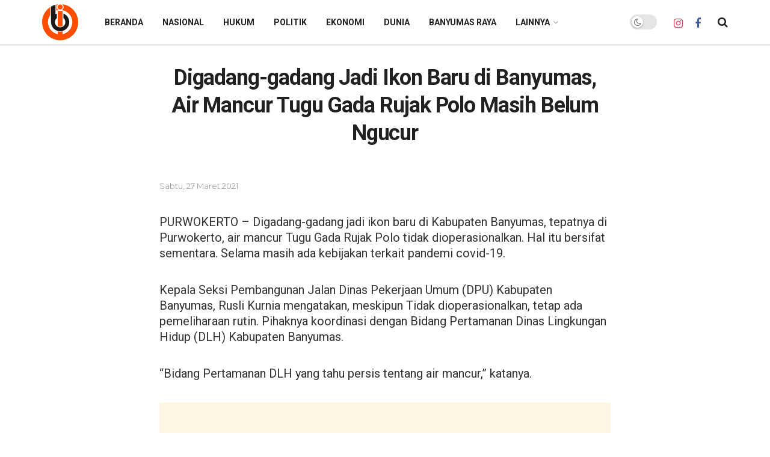

--- FILE ---
content_type: text/html; charset=UTF-8
request_url: https://indiebanyumas.com/digadang-gadang-jadi-ikon-baru-di-banyumas-air-mancur-tugu-gada-rujak-polo-masih-belum-ngucur/
body_size: 31794
content:
<!doctype html>
<!--[if lt IE 7]> <html class="no-js lt-ie9 lt-ie8 lt-ie7" lang="id" prefix="og: https://ogp.me/ns#"> <![endif]-->
<!--[if IE 7]>    <html class="no-js lt-ie9 lt-ie8" lang="id" prefix="og: https://ogp.me/ns#"> <![endif]-->
<!--[if IE 8]>    <html class="no-js lt-ie9" lang="id" prefix="og: https://ogp.me/ns#"> <![endif]-->
<!--[if IE 9]>    <html class="no-js lt-ie10" lang="id" prefix="og: https://ogp.me/ns#"> <![endif]-->
<!--[if gt IE 8]><!--> <html class="no-js" lang="id" prefix="og: https://ogp.me/ns#"> <!--<![endif]-->
<head>
    <!-- Google tag (gtag.js) -->
<script async src="https://www.googletagmanager.com/gtag/js?id=G-QQ8XQXKY4W"></script>
<script>
  window.dataLayer = window.dataLayer || [];
  function gtag(){dataLayer.push(arguments);}
  gtag('js', new Date());

  gtag('config', 'G-QQ8XQXKY4W');
</script>
    <meta http-equiv="Content-Type" content="text/html; charset=UTF-8" />
    <meta name='viewport' content='width=device-width, initial-scale=1, user-scalable=yes' />
    <link rel="profile" href="http://gmpg.org/xfn/11" />
    <link rel="pingback" href="https://indiebanyumas.com/xmlrpc.php" />
    <meta name="theme-color" content="#ff3c00">
             <meta name="msapplication-navbutton-color" content="#ff3c00">
             <meta name="apple-mobile-web-app-status-bar-style" content="#ff3c00"><meta property="og:type" content="article">
<meta property="og:title" content="Digadang-gadang Jadi Ikon Baru di Banyumas, Air Mancur Tugu Gada Rujak Polo Masih Belum Ngucur">
<meta property="og:site_name" content="INDIE BANYUMAS">
<meta property="og:description" content="PURWOKERTO - Digadang-gadang jadi ikon baru di Kabupaten Banyumas, tepatnya di Purwokerto, air mancur Tugu Gada Rujak Polo tidak dioperasionalkan.">
<meta property="og:url" content="https://indiebanyumas.com/digadang-gadang-jadi-ikon-baru-di-banyumas-air-mancur-tugu-gada-rujak-polo-masih-belum-ngucur/">
<meta property="og:locale" content="id_ID">
<meta property="article:published_time" content="2021-03-27T12:58:45+07:00">
<meta property="article:modified_time" content="2021-03-27T12:58:45+07:00">
<meta property="article:author" content="https://indiebanyumas.com">
<meta property="article:section" content="Indie Banyumas">
<meta property="article:tag" content="Air Mancur">
<meta property="article:tag" content="Air Mancur Tugu Gada Rujak Polo">
<meta property="article:tag" content="Banyumas">
<meta property="article:tag" content="Ikon Banyumas">
<meta property="article:tag" content="Purwokerto">
<meta property="article:tag" content="Tugu Gada Rujak Polo">
<meta name="twitter:card" content="summary_large_image">
<meta name="twitter:title" content="Digadang-gadang Jadi Ikon Baru di Banyumas, Air Mancur Tugu Gada Rujak Polo Masih Belum Ngucur">
<meta name="twitter:description" content="PURWOKERTO - Digadang-gadang jadi ikon baru di Kabupaten Banyumas, tepatnya di Purwokerto, air mancur Tugu Gada Rujak Polo tidak dioperasionalkan.">
<meta name="twitter:url" content="https://indiebanyumas.com/digadang-gadang-jadi-ikon-baru-di-banyumas-air-mancur-tugu-gada-rujak-polo-masih-belum-ngucur/">
<meta name="twitter:site" content="https://indiebanyumas.com">
			<script type="text/javascript">
			  var jnews_ajax_url = '/?ajax-request=jnews'
			</script>
			<script type="text/javascript">;window.jnews=window.jnews||{},window.jnews.library=window.jnews.library||{},window.jnews.library=function(){"use strict";var e=this;e.win=window,e.doc=document,e.noop=function(){},e.globalBody=e.doc.getElementsByTagName("body")[0],e.globalBody=e.globalBody?e.globalBody:e.doc,e.win.jnewsDataStorage=e.win.jnewsDataStorage||{_storage:new WeakMap,put:function(e,t,n){this._storage.has(e)||this._storage.set(e,new Map),this._storage.get(e).set(t,n)},get:function(e,t){return this._storage.get(e).get(t)},has:function(e,t){return this._storage.has(e)&&this._storage.get(e).has(t)},remove:function(e,t){var n=this._storage.get(e).delete(t);return 0===!this._storage.get(e).size&&this._storage.delete(e),n}},e.windowWidth=function(){return e.win.innerWidth||e.docEl.clientWidth||e.globalBody.clientWidth},e.windowHeight=function(){return e.win.innerHeight||e.docEl.clientHeight||e.globalBody.clientHeight},e.requestAnimationFrame=e.win.requestAnimationFrame||e.win.webkitRequestAnimationFrame||e.win.mozRequestAnimationFrame||e.win.msRequestAnimationFrame||window.oRequestAnimationFrame||function(e){return setTimeout(e,1e3/60)},e.cancelAnimationFrame=e.win.cancelAnimationFrame||e.win.webkitCancelAnimationFrame||e.win.webkitCancelRequestAnimationFrame||e.win.mozCancelAnimationFrame||e.win.msCancelRequestAnimationFrame||e.win.oCancelRequestAnimationFrame||function(e){clearTimeout(e)},e.classListSupport="classList"in document.createElement("_"),e.hasClass=e.classListSupport?function(e,t){return e.classList.contains(t)}:function(e,t){return e.className.indexOf(t)>=0},e.addClass=e.classListSupport?function(t,n){e.hasClass(t,n)||t.classList.add(n)}:function(t,n){e.hasClass(t,n)||(t.className+=" "+n)},e.removeClass=e.classListSupport?function(t,n){e.hasClass(t,n)&&t.classList.remove(n)}:function(t,n){e.hasClass(t,n)&&(t.className=t.className.replace(n,""))},e.objKeys=function(e){var t=[];for(var n in e)Object.prototype.hasOwnProperty.call(e,n)&&t.push(n);return t},e.isObjectSame=function(e,t){var n=!0;return JSON.stringify(e)!==JSON.stringify(t)&&(n=!1),n},e.extend=function(){for(var e,t,n,o=arguments[0]||{},i=1,a=arguments.length;i<a;i++)if(null!==(e=arguments[i]))for(t in e)o!==(n=e[t])&&void 0!==n&&(o[t]=n);return o},e.dataStorage=e.win.jnewsDataStorage,e.isVisible=function(e){return 0!==e.offsetWidth&&0!==e.offsetHeight||e.getBoundingClientRect().length},e.getHeight=function(e){return e.offsetHeight||e.clientHeight||e.getBoundingClientRect().height},e.getWidth=function(e){return e.offsetWidth||e.clientWidth||e.getBoundingClientRect().width},e.supportsPassive=!1;try{var t=Object.defineProperty({},"passive",{get:function(){e.supportsPassive=!0}});"createEvent"in e.doc?e.win.addEventListener("test",null,t):"fireEvent"in e.doc&&e.win.attachEvent("test",null)}catch(e){}e.passiveOption=!!e.supportsPassive&&{passive:!0},e.setStorage=function(e,t){e="jnews-"+e;var n={expired:Math.floor(((new Date).getTime()+432e5)/1e3)};t=Object.assign(n,t);localStorage.setItem(e,JSON.stringify(t))},e.getStorage=function(e){e="jnews-"+e;var t=localStorage.getItem(e);return null!==t&&0<t.length?JSON.parse(localStorage.getItem(e)):{}},e.expiredStorage=function(){var t,n="jnews-";for(var o in localStorage)o.indexOf(n)>-1&&"undefined"!==(t=e.getStorage(o.replace(n,""))).expired&&t.expired<Math.floor((new Date).getTime()/1e3)&&localStorage.removeItem(o)},e.addEvents=function(t,n,o){for(var i in n){var a=["touchstart","touchmove"].indexOf(i)>=0&&!o&&e.passiveOption;"createEvent"in e.doc?t.addEventListener(i,n[i],a):"fireEvent"in e.doc&&t.attachEvent("on"+i,n[i])}},e.removeEvents=function(t,n){for(var o in n)"createEvent"in e.doc?t.removeEventListener(o,n[o]):"fireEvent"in e.doc&&t.detachEvent("on"+o,n[o])},e.triggerEvents=function(t,n,o){var i;o=o||{detail:null};return"createEvent"in e.doc?(!(i=e.doc.createEvent("CustomEvent")||new CustomEvent(n)).initCustomEvent||i.initCustomEvent(n,!0,!1,o),void t.dispatchEvent(i)):"fireEvent"in e.doc?((i=e.doc.createEventObject()).eventType=n,void t.fireEvent("on"+i.eventType,i)):void 0},e.getParents=function(t,n){void 0===n&&(n=e.doc);for(var o=[],i=t.parentNode,a=!1;!a;)if(i){var r=i;r.querySelectorAll(n).length?a=!0:(o.push(r),i=r.parentNode)}else o=[],a=!0;return o},e.forEach=function(e,t,n){for(var o=0,i=e.length;o<i;o++)t.call(n,e[o],o)},e.getText=function(e){return e.innerText||e.textContent},e.setText=function(e,t){var n="object"==typeof t?t.innerText||t.textContent:t;e.innerText&&(e.innerText=n),e.textContent&&(e.textContent=n)},e.httpBuildQuery=function(t){return e.objKeys(t).reduce(function t(n){var o=arguments.length>1&&void 0!==arguments[1]?arguments[1]:null;return function(i,a){var r=n[a];a=encodeURIComponent(a);var s=o?"".concat(o,"[").concat(a,"]"):a;return null==r||"function"==typeof r?(i.push("".concat(s,"=")),i):["number","boolean","string"].includes(typeof r)?(i.push("".concat(s,"=").concat(encodeURIComponent(r))),i):(i.push(e.objKeys(r).reduce(t(r,s),[]).join("&")),i)}}(t),[]).join("&")},e.get=function(t,n,o,i){return o="function"==typeof o?o:e.noop,e.ajax("GET",t,n,o,i)},e.post=function(t,n,o,i){return o="function"==typeof o?o:e.noop,e.ajax("POST",t,n,o,i)},e.ajax=function(t,n,o,i,a){var r=new XMLHttpRequest,s=n,c=e.httpBuildQuery(o);if(t=-1!=["GET","POST"].indexOf(t)?t:"GET",r.open(t,s+("GET"==t?"?"+c:""),!0),"POST"==t&&r.setRequestHeader("Content-type","application/x-www-form-urlencoded"),r.setRequestHeader("X-Requested-With","XMLHttpRequest"),r.onreadystatechange=function(){4===r.readyState&&200<=r.status&&300>r.status&&"function"==typeof i&&i.call(void 0,r.response)},void 0!==a&&!a){return{xhr:r,send:function(){r.send("POST"==t?c:null)}}}return r.send("POST"==t?c:null),{xhr:r}},e.scrollTo=function(t,n,o){function i(e,t,n){this.start=this.position(),this.change=e-this.start,this.currentTime=0,this.increment=20,this.duration=void 0===n?500:n,this.callback=t,this.finish=!1,this.animateScroll()}return Math.easeInOutQuad=function(e,t,n,o){return(e/=o/2)<1?n/2*e*e+t:-n/2*(--e*(e-2)-1)+t},i.prototype.stop=function(){this.finish=!0},i.prototype.move=function(t){e.doc.documentElement.scrollTop=t,e.globalBody.parentNode.scrollTop=t,e.globalBody.scrollTop=t},i.prototype.position=function(){return e.doc.documentElement.scrollTop||e.globalBody.parentNode.scrollTop||e.globalBody.scrollTop},i.prototype.animateScroll=function(){this.currentTime+=this.increment;var t=Math.easeInOutQuad(this.currentTime,this.start,this.change,this.duration);this.move(t),this.currentTime<this.duration&&!this.finish?e.requestAnimationFrame.call(e.win,this.animateScroll.bind(this)):this.callback&&"function"==typeof this.callback&&this.callback()},new i(t,n,o)},e.unwrap=function(t){var n,o=t;e.forEach(t,(function(e,t){n?n+=e:n=e})),o.replaceWith(n)},e.performance={start:function(e){performance.mark(e+"Start")},stop:function(e){performance.mark(e+"End"),performance.measure(e,e+"Start",e+"End")}},e.fps=function(){var t=0,n=0,o=0;!function(){var i=t=0,a=0,r=0,s=document.getElementById("fpsTable"),c=function(t){void 0===document.getElementsByTagName("body")[0]?e.requestAnimationFrame.call(e.win,(function(){c(t)})):document.getElementsByTagName("body")[0].appendChild(t)};null===s&&((s=document.createElement("div")).style.position="fixed",s.style.top="120px",s.style.left="10px",s.style.width="100px",s.style.height="20px",s.style.border="1px solid black",s.style.fontSize="11px",s.style.zIndex="100000",s.style.backgroundColor="white",s.id="fpsTable",c(s));var l=function(){o++,n=Date.now(),(a=(o/(r=(n-t)/1e3)).toPrecision(2))!=i&&(i=a,s.innerHTML=i+"fps"),1<r&&(t=n,o=0),e.requestAnimationFrame.call(e.win,l)};l()}()},e.instr=function(e,t){for(var n=0;n<t.length;n++)if(-1!==e.toLowerCase().indexOf(t[n].toLowerCase()))return!0},e.winLoad=function(t,n){function o(o){if("complete"===e.doc.readyState||"interactive"===e.doc.readyState)return!o||n?setTimeout(t,n||1):t(o),1}o()||e.addEvents(e.win,{load:o})},e.docReady=function(t,n){function o(o){if("complete"===e.doc.readyState||"interactive"===e.doc.readyState)return!o||n?setTimeout(t,n||1):t(o),1}o()||e.addEvents(e.doc,{DOMContentLoaded:o})},e.fireOnce=function(){e.docReady((function(){e.assets=e.assets||[],e.assets.length&&(e.boot(),e.load_assets())}),50)},e.boot=function(){e.length&&e.doc.querySelectorAll("style[media]").forEach((function(e){"not all"==e.getAttribute("media")&&e.removeAttribute("media")}))},e.create_js=function(t,n){var o=e.doc.createElement("script");switch(o.setAttribute("src",t),n){case"defer":o.setAttribute("defer",!0);break;case"async":o.setAttribute("async",!0);break;case"deferasync":o.setAttribute("defer",!0),o.setAttribute("async",!0)}e.globalBody.appendChild(o)},e.load_assets=function(){"object"==typeof e.assets&&e.forEach(e.assets.slice(0),(function(t,n){var o="";t.defer&&(o+="defer"),t.async&&(o+="async"),e.create_js(t.url,o);var i=e.assets.indexOf(t);i>-1&&e.assets.splice(i,1)})),e.assets=jnewsoption.au_scripts=window.jnewsads=[]},e.setCookie=function(e,t,n){var o="";if(n){var i=new Date;i.setTime(i.getTime()+24*n*60*60*1e3),o="; expires="+i.toUTCString()}document.cookie=e+"="+(t||"")+o+"; path=/"},e.getCookie=function(e){for(var t=e+"=",n=document.cookie.split(";"),o=0;o<n.length;o++){for(var i=n[o];" "==i.charAt(0);)i=i.substring(1,i.length);if(0==i.indexOf(t))return i.substring(t.length,i.length)}return null},e.eraseCookie=function(e){document.cookie=e+"=; Path=/; Expires=Thu, 01 Jan 1970 00:00:01 GMT;"},e.docReady((function(){e.globalBody=e.globalBody==e.doc?e.doc.getElementsByTagName("body")[0]:e.globalBody,e.globalBody=e.globalBody?e.globalBody:e.doc})),e.winLoad((function(){e.winLoad((function(){var t=!1;if(void 0!==window.jnewsadmin)if(void 0!==window.file_version_checker){var n=e.objKeys(window.file_version_checker);n.length?n.forEach((function(e){t||"10.0.4"===window.file_version_checker[e]||(t=!0)})):t=!0}else t=!0;t&&(window.jnewsHelper.getMessage(),window.jnewsHelper.getNotice())}),2500)}))},window.jnews.library=new window.jnews.library;</script>
<!-- Optimasi Mesin Pencari oleh Rank Math - https://rankmath.com/ -->
<title>Digadang-gadang Jadi Ikon Baru di Banyumas, Air Mancur Tugu Gada Rujak Polo Masih Belum Ngucur - INDIE BANYUMAS</title>
<meta name="robots" content="follow, index, max-snippet:-1, max-video-preview:-1, max-image-preview:large"/>
<link rel="canonical" href="https://indiebanyumas.com/digadang-gadang-jadi-ikon-baru-di-banyumas-air-mancur-tugu-gada-rujak-polo-masih-belum-ngucur/" />
<meta property="og:locale" content="id_ID" />
<meta property="og:type" content="article" />
<meta property="og:title" content="Digadang-gadang Jadi Ikon Baru di Banyumas, Air Mancur Tugu Gada Rujak Polo Masih Belum Ngucur - INDIE BANYUMAS" />
<meta property="og:description" content="PURWOKERTO &#8211; Digadang-gadang jadi ikon baru di Kabupaten Banyumas, tepatnya di Purwokerto, air mancur Tugu Gada Rujak Polo tidak dioperasionalkan. Hal itu bersifat sementara. Selama masih ada kebijakan terkait pandemi covid-19. Kepala Seksi Pembangunan Jalan Dinas Pekerjaan Umum (DPU) Kabupaten Banyumas, Rusli Kurnia mengatakan, meskipun Tidak dioperasionalkan, tetap ada pemeliharaan rutin. Pihaknya koordinasi dengan Bidang [&hellip;]" />
<meta property="og:url" content="https://indiebanyumas.com/digadang-gadang-jadi-ikon-baru-di-banyumas-air-mancur-tugu-gada-rujak-polo-masih-belum-ngucur/" />
<meta property="og:site_name" content="INDIE BANYUMAS" />
<meta property="article:tag" content="Air Mancur" />
<meta property="article:tag" content="Air Mancur Tugu Gada Rujak Polo" />
<meta property="article:tag" content="Banyumas" />
<meta property="article:tag" content="Ikon Banyumas" />
<meta property="article:tag" content="Purwokerto" />
<meta property="article:tag" content="Tugu Gada Rujak Polo" />
<meta property="article:section" content="Indie Banyumas" />
<meta property="article:published_time" content="2021-03-27T12:58:45+07:00" />
<meta name="twitter:card" content="summary_large_image" />
<meta name="twitter:title" content="Digadang-gadang Jadi Ikon Baru di Banyumas, Air Mancur Tugu Gada Rujak Polo Masih Belum Ngucur - INDIE BANYUMAS" />
<meta name="twitter:description" content="PURWOKERTO &#8211; Digadang-gadang jadi ikon baru di Kabupaten Banyumas, tepatnya di Purwokerto, air mancur Tugu Gada Rujak Polo tidak dioperasionalkan. Hal itu bersifat sementara. Selama masih ada kebijakan terkait pandemi covid-19. Kepala Seksi Pembangunan Jalan Dinas Pekerjaan Umum (DPU) Kabupaten Banyumas, Rusli Kurnia mengatakan, meskipun Tidak dioperasionalkan, tetap ada pemeliharaan rutin. Pihaknya koordinasi dengan Bidang [&hellip;]" />
<meta name="twitter:label1" content="Ditulis oleh" />
<meta name="twitter:data1" content="indiebanyumas" />
<meta name="twitter:label2" content="Waktunya membaca" />
<meta name="twitter:data2" content="Kurang dari semenit" />
<script type="application/ld+json" class="rank-math-schema">{"@context":"https://schema.org","@graph":[{"@type":"Organization","@id":"https://indiebanyumas.com/#organization","name":"INDIE BANYUMAS","url":"https://indiebanyumas.com"},{"@type":"WebSite","@id":"https://indiebanyumas.com/#website","url":"https://indiebanyumas.com","name":"INDIE BANYUMAS","publisher":{"@id":"https://indiebanyumas.com/#organization"},"inLanguage":"id"},{"@type":"WebPage","@id":"https://indiebanyumas.com/digadang-gadang-jadi-ikon-baru-di-banyumas-air-mancur-tugu-gada-rujak-polo-masih-belum-ngucur/#webpage","url":"https://indiebanyumas.com/digadang-gadang-jadi-ikon-baru-di-banyumas-air-mancur-tugu-gada-rujak-polo-masih-belum-ngucur/","name":"Digadang-gadang Jadi Ikon Baru di Banyumas, Air Mancur Tugu Gada Rujak Polo Masih Belum Ngucur - INDIE BANYUMAS","datePublished":"2021-03-27T12:58:45+07:00","dateModified":"2021-03-27T12:58:45+07:00","isPartOf":{"@id":"https://indiebanyumas.com/#website"},"inLanguage":"id"},{"@type":"Person","@id":"https://indiebanyumas.com/author/indiebanyumas/","name":"indiebanyumas","url":"https://indiebanyumas.com/author/indiebanyumas/","image":{"@type":"ImageObject","@id":"https://secure.gravatar.com/avatar/06db84022f6c4773bdb6c323ea64eee864dcc0255efd4253016340298e7f4be3?s=96&amp;d=mm&amp;r=g","url":"https://secure.gravatar.com/avatar/06db84022f6c4773bdb6c323ea64eee864dcc0255efd4253016340298e7f4be3?s=96&amp;d=mm&amp;r=g","caption":"indiebanyumas","inLanguage":"id"},"sameAs":["https://indiebanyumas.com"],"worksFor":{"@id":"https://indiebanyumas.com/#organization"}},{"@type":"NewsArticle","headline":"Digadang-gadang Jadi Ikon Baru di Banyumas, Air Mancur Tugu Gada Rujak Polo Masih Belum Ngucur - INDIE","datePublished":"2021-03-27T12:58:45+07:00","dateModified":"2021-03-27T12:58:45+07:00","author":{"@id":"https://indiebanyumas.com/author/indiebanyumas/","name":"indiebanyumas"},"publisher":{"@id":"https://indiebanyumas.com/#organization"},"description":"PURWOKERTO - Digadang-gadang jadi ikon baru di Kabupaten Banyumas, tepatnya di Purwokerto, air mancur Tugu Gada Rujak Polo tidak dioperasionalkan. Hal itu bersifat sementara. Selama masih ada kebijakan terkait pandemi covid-19.","name":"Digadang-gadang Jadi Ikon Baru di Banyumas, Air Mancur Tugu Gada Rujak Polo Masih Belum Ngucur - INDIE","@id":"https://indiebanyumas.com/digadang-gadang-jadi-ikon-baru-di-banyumas-air-mancur-tugu-gada-rujak-polo-masih-belum-ngucur/#richSnippet","isPartOf":{"@id":"https://indiebanyumas.com/digadang-gadang-jadi-ikon-baru-di-banyumas-air-mancur-tugu-gada-rujak-polo-masih-belum-ngucur/#webpage"},"inLanguage":"id","mainEntityOfPage":{"@id":"https://indiebanyumas.com/digadang-gadang-jadi-ikon-baru-di-banyumas-air-mancur-tugu-gada-rujak-polo-masih-belum-ngucur/#webpage"}}]}</script>
<!-- /Plugin WordPress Rank Math SEO -->

<link rel='dns-prefetch' href='//www.googletagmanager.com' />
<link rel='dns-prefetch' href='//fonts.googleapis.com' />
<link rel='dns-prefetch' href='//pagead2.googlesyndication.com' />
<link rel='preconnect' href='https://fonts.gstatic.com' />
<link rel="alternate" type="application/rss+xml" title="INDIE BANYUMAS &raquo; Feed" href="https://indiebanyumas.com/feed/" />
<link rel="alternate" type="application/rss+xml" title="INDIE BANYUMAS &raquo; Umpan Komentar" href="https://indiebanyumas.com/comments/feed/" />
<link rel="alternate" title="oEmbed (JSON)" type="application/json+oembed" href="https://indiebanyumas.com/wp-json/oembed/1.0/embed?url=https%3A%2F%2Findiebanyumas.com%2Fdigadang-gadang-jadi-ikon-baru-di-banyumas-air-mancur-tugu-gada-rujak-polo-masih-belum-ngucur%2F" />
<link rel="alternate" title="oEmbed (XML)" type="text/xml+oembed" href="https://indiebanyumas.com/wp-json/oembed/1.0/embed?url=https%3A%2F%2Findiebanyumas.com%2Fdigadang-gadang-jadi-ikon-baru-di-banyumas-air-mancur-tugu-gada-rujak-polo-masih-belum-ngucur%2F&#038;format=xml" />
<style id='wp-img-auto-sizes-contain-inline-css' type='text/css'>
img:is([sizes=auto i],[sizes^="auto," i]){contain-intrinsic-size:3000px 1500px}
/*# sourceURL=wp-img-auto-sizes-contain-inline-css */
</style>

<style id='wp-emoji-styles-inline-css' type='text/css'>

	img.wp-smiley, img.emoji {
		display: inline !important;
		border: none !important;
		box-shadow: none !important;
		height: 1em !important;
		width: 1em !important;
		margin: 0 0.07em !important;
		vertical-align: -0.1em !important;
		background: none !important;
		padding: 0 !important;
	}
/*# sourceURL=wp-emoji-styles-inline-css */
</style>
<link rel='stylesheet' id='js_composer_front-css' href='https://indiebanyumas.com/wp-content/plugins/js_composer/assets/css/js_composer.min.css?ver=8.6.1' type='text/css' media='all' />
<link rel='stylesheet' id='jeg_customizer_font-css' href='//fonts.googleapis.com/css?family=Montserrat%3Aregular%7CRoboto%3Aregular%2C700&#038;display=swap&#038;ver=1.3.0' type='text/css' media='all' />
<link rel='stylesheet' id='font-awesome-css' href='https://indiebanyumas.com/wp-content/themes/jnews/assets/fonts/font-awesome/font-awesome.min.css?ver=11.2.1' type='text/css' media='all' />
<link rel='stylesheet' id='jnews-icon-css' href='https://indiebanyumas.com/wp-content/themes/jnews/assets/fonts/jegicon/jegicon.css?ver=11.2.1' type='text/css' media='all' />
<link rel='stylesheet' id='jscrollpane-css' href='https://indiebanyumas.com/wp-content/themes/jnews/assets/css/jquery.jscrollpane.css?ver=11.2.1' type='text/css' media='all' />
<link rel='stylesheet' id='oknav-css' href='https://indiebanyumas.com/wp-content/themes/jnews/assets/css/okayNav.css?ver=11.2.1' type='text/css' media='all' />
<link rel='stylesheet' id='magnific-popup-css' href='https://indiebanyumas.com/wp-content/themes/jnews/assets/css/magnific-popup.css?ver=11.2.1' type='text/css' media='all' />
<link rel='stylesheet' id='chosen-css' href='https://indiebanyumas.com/wp-content/themes/jnews/assets/css/chosen/chosen.css?ver=11.2.1' type='text/css' media='all' />
<link rel='stylesheet' id='jnews-main-css' href='https://indiebanyumas.com/wp-content/themes/jnews/assets/css/main.css?ver=11.2.1' type='text/css' media='all' />
<link rel='stylesheet' id='jnews-pages-css' href='https://indiebanyumas.com/wp-content/themes/jnews/assets/css/pages.css?ver=11.2.1' type='text/css' media='all' />
<link rel='stylesheet' id='jnews-single-css' href='https://indiebanyumas.com/wp-content/themes/jnews/assets/css/single.css?ver=11.2.1' type='text/css' media='all' />
<link rel='stylesheet' id='jnews-responsive-css' href='https://indiebanyumas.com/wp-content/themes/jnews/assets/css/responsive.css?ver=11.2.1' type='text/css' media='all' />
<link rel='stylesheet' id='jnews-pb-temp-css' href='https://indiebanyumas.com/wp-content/themes/jnews/assets/css/pb-temp.css?ver=11.2.1' type='text/css' media='all' />
<link rel='stylesheet' id='jnews-js-composer-css' href='https://indiebanyumas.com/wp-content/themes/jnews/assets/css/js-composer-frontend.css?ver=11.2.1' type='text/css' media='all' />
<link rel='stylesheet' id='jnews-style-css' href='https://indiebanyumas.com/wp-content/themes/jnews/style.css?ver=11.2.1' type='text/css' media='all' />
<link rel='stylesheet' id='jnews-darkmode-css' href='https://indiebanyumas.com/wp-content/themes/jnews/assets/css/darkmode.css?ver=11.2.1' type='text/css' media='all' />
<link rel='stylesheet' id='wp-block-paragraph-css' href='https://indiebanyumas.com/wp-includes/blocks/paragraph/style.css?ver=6.9' type='text/css' media='all' />
<link rel='stylesheet' id='jnews-select-share-css' href='https://indiebanyumas.com/wp-content/plugins/jnews-social-share/assets/css/plugin.css' type='text/css' media='all' />
<script type="text/javascript" src="https://indiebanyumas.com/wp-includes/js/jquery/jquery.js?ver=3.7.1" id="jquery-core-js"></script>
<script type="text/javascript" src="https://indiebanyumas.com/wp-includes/js/jquery/jquery-migrate.js?ver=3.4.1" id="jquery-migrate-js"></script>

<!-- Potongan tag Google (gtag.js) ditambahkan oleh Site Kit -->
<!-- Snippet Google Analytics telah ditambahkan oleh Site Kit -->
<script type="text/javascript" src="https://www.googletagmanager.com/gtag/js?id=G-2PWQG52GBW" id="google_gtagjs-js" async></script>
<script type="text/javascript" id="google_gtagjs-js-after">
/* <![CDATA[ */
window.dataLayer = window.dataLayer || [];function gtag(){dataLayer.push(arguments);}
gtag("set","linker",{"domains":["indiebanyumas.com"]});
gtag("js", new Date());
gtag("set", "developer_id.dZTNiMT", true);
gtag("config", "G-2PWQG52GBW");
 window._googlesitekit = window._googlesitekit || {}; window._googlesitekit.throttledEvents = []; window._googlesitekit.gtagEvent = (name, data) => { var key = JSON.stringify( { name, data } ); if ( !! window._googlesitekit.throttledEvents[ key ] ) { return; } window._googlesitekit.throttledEvents[ key ] = true; setTimeout( () => { delete window._googlesitekit.throttledEvents[ key ]; }, 5 ); gtag( "event", name, { ...data, event_source: "site-kit" } ); }; 
//# sourceURL=google_gtagjs-js-after
/* ]]> */
</script>
<script></script><link rel="https://api.w.org/" href="https://indiebanyumas.com/wp-json/" /><link rel="alternate" title="JSON" type="application/json" href="https://indiebanyumas.com/wp-json/wp/v2/posts/4496" /><link rel="EditURI" type="application/rsd+xml" title="RSD" href="https://indiebanyumas.com/xmlrpc.php?rsd" />
<meta name="generator" content="WordPress 6.9" />
<link rel='shortlink' href='https://indiebanyumas.com/?p=4496' />
<meta name="generator" content="Site Kit by Google 1.168.0" />
<!-- Meta tag Google AdSense ditambahkan oleh Site Kit -->
<meta name="google-adsense-platform-account" content="ca-host-pub-2644536267352236">
<meta name="google-adsense-platform-domain" content="sitekit.withgoogle.com">
<!-- Akhir tag meta Google AdSense yang ditambahkan oleh Site Kit -->
<meta name="generator" content="Powered by WPBakery Page Builder - drag and drop page builder for WordPress."/>

<!-- Snippet Google AdSense telah ditambahkan oleh Site Kit -->
<script type="text/javascript" async="async" src="https://pagead2.googlesyndication.com/pagead/js/adsbygoogle.js?client=ca-pub-4404874244544127&amp;host=ca-host-pub-2644536267352236" crossorigin="anonymous"></script>

<!-- Snippet Google AdSense penutup telah ditambahkan oleh Site Kit -->
<script type='application/ld+json'>{"@context":"http:\/\/schema.org","@type":"Organization","@id":"https:\/\/indiebanyumas.com\/#organization","url":"https:\/\/indiebanyumas.com\/","name":"indiebanyumas.com","logo":{"@type":"ImageObject","url":"https:\/\/infofinance.id\/wp-content\/uploads\/2020\/04\/logo-info-finance-d-1.png"},"sameAs":["https:\/\/www.instagram.com\/indiebanyumas_","https:\/\/www.facebook.com\/indie.banyumas"]}</script>
<script type='application/ld+json'>{"@context":"http:\/\/schema.org","@type":"WebSite","@id":"https:\/\/indiebanyumas.com\/#website","url":"https:\/\/indiebanyumas.com\/","name":"indiebanyumas.com","potentialAction":{"@type":"SearchAction","target":"https:\/\/indiebanyumas.com\/?s={search_term_string}","query-input":"required name=search_term_string"}}</script>
<link rel="icon" href="https://indiebanyumas.com/wp-content/uploads/2025/10/icon-indie-banyuumas-50x50.png" sizes="32x32" />
<link rel="icon" href="https://indiebanyumas.com/wp-content/uploads/2025/10/icon-indie-banyuumas.png" sizes="192x192" />
<link rel="apple-touch-icon" href="https://indiebanyumas.com/wp-content/uploads/2025/10/icon-indie-banyuumas.png" />
<meta name="msapplication-TileImage" content="https://indiebanyumas.com/wp-content/uploads/2025/10/icon-indie-banyuumas.png" />
<style type="text/css" data-type="vc_shortcodes-custom-css">.vc_custom_1620130043259{padding-top: 50px !important;padding-bottom: 50px !important;}.vc_custom_1620130087525{padding-top: 50px !important;padding-bottom: 50px !important;}</style><style type="text/css" data-type="vc_custom-css">.custom_post_template h1.jeg_post_title {
    text-align: center;
    font-size: 36px;
    line-height: 1.3;
    font-weight: 500;
    margin: 0 0 .4em;
    letter-spacing: -.03em;
}

.custom_post_template h2.jeg_post_subtitle {
    text-align: left;
    font-size: 22px;
    font-style: normal;
    line-height: 1.5;
    font-weight: 400;
    color: #000;
    margin: 0 0 .4em;
    letter-spacing: -.04em;
}</style><style type="text/css" data-type="vc_shortcodes-custom-css">.vc_custom_1720989738555{padding-top: 10px !important;padding-bottom: 10px !important;}</style><noscript><style> .wpb_animate_when_almost_visible { opacity: 1; }</style></noscript><style id='wp-block-image-inline-css' type='text/css'>
.wp-block-image>a,.wp-block-image>figure>a{
  display:inline-block;
}
.wp-block-image img{
  box-sizing:border-box;
  height:auto;
  max-width:100%;
  vertical-align:bottom;
}
@media not (prefers-reduced-motion){
  .wp-block-image img.hide{
    visibility:hidden;
  }
  .wp-block-image img.show{
    animation:show-content-image .4s;
  }
}
.wp-block-image[style*=border-radius] img,.wp-block-image[style*=border-radius]>a{
  border-radius:inherit;
}
.wp-block-image.has-custom-border img{
  box-sizing:border-box;
}
.wp-block-image.aligncenter{
  text-align:center;
}
.wp-block-image.alignfull>a,.wp-block-image.alignwide>a{
  width:100%;
}
.wp-block-image.alignfull img,.wp-block-image.alignwide img{
  height:auto;
  width:100%;
}
.wp-block-image .aligncenter,.wp-block-image .alignleft,.wp-block-image .alignright,.wp-block-image.aligncenter,.wp-block-image.alignleft,.wp-block-image.alignright{
  display:table;
}
.wp-block-image .aligncenter>figcaption,.wp-block-image .alignleft>figcaption,.wp-block-image .alignright>figcaption,.wp-block-image.aligncenter>figcaption,.wp-block-image.alignleft>figcaption,.wp-block-image.alignright>figcaption{
  caption-side:bottom;
  display:table-caption;
}
.wp-block-image .alignleft{
  float:left;
  margin:.5em 1em .5em 0;
}
.wp-block-image .alignright{
  float:right;
  margin:.5em 0 .5em 1em;
}
.wp-block-image .aligncenter{
  margin-left:auto;
  margin-right:auto;
}
.wp-block-image :where(figcaption){
  margin-bottom:1em;
  margin-top:.5em;
}
.wp-block-image.is-style-circle-mask img{
  border-radius:9999px;
}
@supports ((-webkit-mask-image:none) or (mask-image:none)) or (-webkit-mask-image:none){
  .wp-block-image.is-style-circle-mask img{
    border-radius:0;
    -webkit-mask-image:url('data:image/svg+xml;utf8,<svg viewBox="0 0 100 100" xmlns="http://www.w3.org/2000/svg"><circle cx="50" cy="50" r="50"/></svg>');
            mask-image:url('data:image/svg+xml;utf8,<svg viewBox="0 0 100 100" xmlns="http://www.w3.org/2000/svg"><circle cx="50" cy="50" r="50"/></svg>');
    mask-mode:alpha;
    -webkit-mask-position:center;
            mask-position:center;
    -webkit-mask-repeat:no-repeat;
            mask-repeat:no-repeat;
    -webkit-mask-size:contain;
            mask-size:contain;
  }
}

:root :where(.wp-block-image.is-style-rounded img,.wp-block-image .is-style-rounded img){
  border-radius:9999px;
}

.wp-block-image figure{
  margin:0;
}

.wp-lightbox-container{
  display:flex;
  flex-direction:column;
  position:relative;
}
.wp-lightbox-container img{
  cursor:zoom-in;
}
.wp-lightbox-container img:hover+button{
  opacity:1;
}
.wp-lightbox-container button{
  align-items:center;
  backdrop-filter:blur(16px) saturate(180%);
  background-color:#5a5a5a40;
  border:none;
  border-radius:4px;
  cursor:zoom-in;
  display:flex;
  height:20px;
  justify-content:center;
  opacity:0;
  padding:0;
  position:absolute;
  right:16px;
  text-align:center;
  top:16px;
  width:20px;
  z-index:100;
}
@media not (prefers-reduced-motion){
  .wp-lightbox-container button{
    transition:opacity .2s ease;
  }
}
.wp-lightbox-container button:focus-visible{
  outline:3px auto #5a5a5a40;
  outline:3px auto -webkit-focus-ring-color;
  outline-offset:3px;
}
.wp-lightbox-container button:hover{
  cursor:pointer;
  opacity:1;
}
.wp-lightbox-container button:focus{
  opacity:1;
}
.wp-lightbox-container button:focus,.wp-lightbox-container button:hover,.wp-lightbox-container button:not(:hover):not(:active):not(.has-background){
  background-color:#5a5a5a40;
  border:none;
}

.wp-lightbox-overlay{
  box-sizing:border-box;
  cursor:zoom-out;
  height:100vh;
  left:0;
  overflow:hidden;
  position:fixed;
  top:0;
  visibility:hidden;
  width:100%;
  z-index:100000;
}
.wp-lightbox-overlay .close-button{
  align-items:center;
  cursor:pointer;
  display:flex;
  justify-content:center;
  min-height:40px;
  min-width:40px;
  padding:0;
  position:absolute;
  right:calc(env(safe-area-inset-right) + 16px);
  top:calc(env(safe-area-inset-top) + 16px);
  z-index:5000000;
}
.wp-lightbox-overlay .close-button:focus,.wp-lightbox-overlay .close-button:hover,.wp-lightbox-overlay .close-button:not(:hover):not(:active):not(.has-background){
  background:none;
  border:none;
}
.wp-lightbox-overlay .lightbox-image-container{
  height:var(--wp--lightbox-container-height);
  left:50%;
  overflow:hidden;
  position:absolute;
  top:50%;
  transform:translate(-50%, -50%);
  transform-origin:top left;
  width:var(--wp--lightbox-container-width);
  z-index:9999999999;
}
.wp-lightbox-overlay .wp-block-image{
  align-items:center;
  box-sizing:border-box;
  display:flex;
  height:100%;
  justify-content:center;
  margin:0;
  position:relative;
  transform-origin:0 0;
  width:100%;
  z-index:3000000;
}
.wp-lightbox-overlay .wp-block-image img{
  height:var(--wp--lightbox-image-height);
  min-height:var(--wp--lightbox-image-height);
  min-width:var(--wp--lightbox-image-width);
  width:var(--wp--lightbox-image-width);
}
.wp-lightbox-overlay .wp-block-image figcaption{
  display:none;
}
.wp-lightbox-overlay button{
  background:none;
  border:none;
}
.wp-lightbox-overlay .scrim{
  background-color:#fff;
  height:100%;
  opacity:.9;
  position:absolute;
  width:100%;
  z-index:2000000;
}
.wp-lightbox-overlay.active{
  visibility:visible;
}
@media not (prefers-reduced-motion){
  .wp-lightbox-overlay.active{
    animation:turn-on-visibility .25s both;
  }
  .wp-lightbox-overlay.active img{
    animation:turn-on-visibility .35s both;
  }
  .wp-lightbox-overlay.show-closing-animation:not(.active){
    animation:turn-off-visibility .35s both;
  }
  .wp-lightbox-overlay.show-closing-animation:not(.active) img{
    animation:turn-off-visibility .25s both;
  }
  .wp-lightbox-overlay.zoom.active{
    animation:none;
    opacity:1;
    visibility:visible;
  }
  .wp-lightbox-overlay.zoom.active .lightbox-image-container{
    animation:lightbox-zoom-in .4s;
  }
  .wp-lightbox-overlay.zoom.active .lightbox-image-container img{
    animation:none;
  }
  .wp-lightbox-overlay.zoom.active .scrim{
    animation:turn-on-visibility .4s forwards;
  }
  .wp-lightbox-overlay.zoom.show-closing-animation:not(.active){
    animation:none;
  }
  .wp-lightbox-overlay.zoom.show-closing-animation:not(.active) .lightbox-image-container{
    animation:lightbox-zoom-out .4s;
  }
  .wp-lightbox-overlay.zoom.show-closing-animation:not(.active) .lightbox-image-container img{
    animation:none;
  }
  .wp-lightbox-overlay.zoom.show-closing-animation:not(.active) .scrim{
    animation:turn-off-visibility .4s forwards;
  }
}

@keyframes show-content-image{
  0%{
    visibility:hidden;
  }
  99%{
    visibility:hidden;
  }
  to{
    visibility:visible;
  }
}
@keyframes turn-on-visibility{
  0%{
    opacity:0;
  }
  to{
    opacity:1;
  }
}
@keyframes turn-off-visibility{
  0%{
    opacity:1;
    visibility:visible;
  }
  99%{
    opacity:0;
    visibility:visible;
  }
  to{
    opacity:0;
    visibility:hidden;
  }
}
@keyframes lightbox-zoom-in{
  0%{
    transform:translate(calc((-100vw + var(--wp--lightbox-scrollbar-width))/2 + var(--wp--lightbox-initial-left-position)), calc(-50vh + var(--wp--lightbox-initial-top-position))) scale(var(--wp--lightbox-scale));
  }
  to{
    transform:translate(-50%, -50%) scale(1);
  }
}
@keyframes lightbox-zoom-out{
  0%{
    transform:translate(-50%, -50%) scale(1);
    visibility:visible;
  }
  99%{
    visibility:visible;
  }
  to{
    transform:translate(calc((-100vw + var(--wp--lightbox-scrollbar-width))/2 + var(--wp--lightbox-initial-left-position)), calc(-50vh + var(--wp--lightbox-initial-top-position))) scale(var(--wp--lightbox-scale));
    visibility:hidden;
  }
}
/*# sourceURL=https://indiebanyumas.com/wp-includes/blocks/image/style.css */
</style>
<link rel='stylesheet' id='vc_animate-css-css' href='https://indiebanyumas.com/wp-content/plugins/js_composer/assets/lib/vendor/dist/animate.css/animate.min.css?ver=8.6.1' type='text/css' media='all' />
</head>
<body class="wp-singular post-template-default single single-post postid-4496 single-format-standard wp-embed-responsive wp-theme-jnews jeg_toggle_light jnews jsc_normal wpb-js-composer js-comp-ver-8.6.1 vc_responsive">
    
    
    <div class="jeg_ad jeg_ad_top jnews_header_top_ads">
        <div class='ads-wrapper  '></div>    </div>

    <!-- The Main Wrapper
    ============================================= -->
    <div class="jeg_viewport">

        
        <div class="jeg_header_wrapper">
            <div class="jeg_header_instagram_wrapper">
    </div>

<!-- HEADER -->
<div class="jeg_header normal">
    <div class="jeg_midbar jeg_container jeg_navbar_wrapper normal">
    <div class="container">
        <div class="jeg_nav_row">
            
                <div class="jeg_nav_col jeg_nav_left jeg_nav_normal">
                    <div class="item_wrap jeg_nav_alignleft">
                        <div class="jeg_nav_item jeg_logo jeg_desktop_logo">
			<div class="site-title">
			<a href="https://indiebanyumas.com/" style="padding: 5px 0px 5px 0px;">
				<img class='jeg_logo_img' src="https://indiebanyumas.com/wp-content/uploads/2025/10/logo-indiebanyumas.svg"  alt="INDIE BANYUMAS"data-light-src="https://indiebanyumas.com/wp-content/uploads/2025/10/logo-indiebanyumas.svg" data-light-srcset="https://indiebanyumas.com/wp-content/uploads/2025/10/logo-indiebanyumas.svg 1x,  2x" data-dark-src="https://indiebanyumas.com/wp-content/uploads/2025/10/logo-indiebanyumas-wh.svg" data-dark-srcset="https://indiebanyumas.com/wp-content/uploads/2025/10/logo-indiebanyumas-wh.svg 1x,  2x">			</a>
		</div>
	</div>
                    </div>
                </div>

                
                <div class="jeg_nav_col jeg_nav_center jeg_nav_grow">
                    <div class="item_wrap jeg_nav_alignleft">
                        <div class="jeg_nav_item jeg_main_menu_wrapper">
<div class="jeg_mainmenu_wrap"><ul class="jeg_menu jeg_main_menu jeg_menu_style_2" data-animation="animate"><li id="menu-item-226" class="menu-item menu-item-type-post_type menu-item-object-page menu-item-home menu-item-226 bgnav" data-item-row="default" ><a href="https://indiebanyumas.com/">BERANDA</a></li>
<li id="menu-item-30535" class="menu-item menu-item-type-taxonomy menu-item-object-category menu-item-30535 bgnav" data-item-row="default" ><a href="https://indiebanyumas.com/topik/nasional/">NASIONAL</a></li>
<li id="menu-item-30536" class="menu-item menu-item-type-taxonomy menu-item-object-category menu-item-30536 bgnav" data-item-row="default" ><a href="https://indiebanyumas.com/topik/hukum-2/">HUKUM</a></li>
<li id="menu-item-30537" class="menu-item menu-item-type-taxonomy menu-item-object-category menu-item-30537 bgnav" data-item-row="default" ><a href="https://indiebanyumas.com/topik/politik-2/">POLITIK</a></li>
<li id="menu-item-30538" class="menu-item menu-item-type-taxonomy menu-item-object-category menu-item-30538 bgnav" data-item-row="default" ><a href="https://indiebanyumas.com/topik/ekonomi-2/">EKONOMI</a></li>
<li id="menu-item-30539" class="menu-item menu-item-type-taxonomy menu-item-object-category menu-item-30539 bgnav" data-item-row="default" ><a href="https://indiebanyumas.com/topik/dunia-2/">DUNIA</a></li>
<li id="menu-item-30540" class="menu-item menu-item-type-taxonomy menu-item-object-category menu-item-30540 bgnav" data-item-row="default" ><a href="https://indiebanyumas.com/topik/banyumasraya-2/">BANYUMAS RAYA</a></li>
<li id="menu-item-30541" class="menu-item menu-item-type-taxonomy menu-item-object-category menu-item-has-children menu-item-30541 bgnav" data-item-row="default" ><a href="https://indiebanyumas.com/topik/lainnya/">LAINNYA</a>
<ul class="sub-menu">
	<li id="menu-item-30542" class="menu-item menu-item-type-taxonomy menu-item-object-category menu-item-30542 bgnav" data-item-row="default" ><a href="https://indiebanyumas.com/topik/catatan-redaksi/">CATATAN REDAKSI</a></li>
</ul>
</li>
</ul></div></div>
                    </div>
                </div>

                
                <div class="jeg_nav_col jeg_nav_right jeg_nav_normal">
                    <div class="item_wrap jeg_nav_alignright">
                        <div class="jeg_nav_item jeg_dark_mode">
                    <label class="dark_mode_switch">
                        <input type="checkbox" class="jeg_dark_mode_toggle" >
                        <span class="slider round"></span>
                    </label>
                 </div>			<div
				class="jeg_nav_item socials_widget jeg_social_icon_block nobg">
				<a href="https://www.instagram.com/indiebanyumas_" target='_blank' rel='external noopener nofollow' class="jeg_instagram"><i class="fa fa-instagram"></i> </a><a href="https://www.facebook.com/indie.banyumas" target='_blank' rel='external noopener nofollow' class="jeg_facebook"><i class="fa fa-facebook"></i> </a>			</div>
			<!-- Search Icon -->
<div class="jeg_nav_item jeg_search_wrapper search_icon jeg_search_popup_expand">
    <a href="#" class="jeg_search_toggle"><i class="fa fa-search"></i></a>
    <form action="https://indiebanyumas.com/" method="get" class="jeg_search_form" target="_top">
    <input name="s" class="jeg_search_input" placeholder="Cari..." type="text" value="" autocomplete="off">
    <button aria-label="Search Button" type="submit" class="jeg_search_button btn"><i class="fa fa-search"></i></button>
</form>
<!-- jeg_search_hide with_result no_result -->
<div class="jeg_search_result jeg_search_hide with_result">
    <div class="search-result-wrapper">
    </div>
    <div class="search-link search-noresult">
        Tidak ada hasil    </div>
    <div class="search-link search-all-button">
        <i class="fa fa-search"></i> Lihat semua hasil    </div>
</div></div>                    </div>
                </div>

                        </div>
    </div>
</div></div><!-- /.jeg_header -->        </div>

        <div class="jeg_header_sticky">
            <div class="sticky_blankspace"></div>
<div class="jeg_header normal">
    <div class="jeg_container">
        <div data-mode="scroll" class="jeg_stickybar jeg_navbar jeg_navbar_wrapper jeg_navbar_normal jeg_navbar_shadow jeg_navbar_fitwidth jeg_navbar_normal">
            <div class="container">
    <div class="jeg_nav_row">
        
            <div class="jeg_nav_col jeg_nav_left jeg_nav_normal">
                <div class="item_wrap jeg_nav_alignleft">
                    <div class="jeg_nav_item jeg_nav_icon">
    <a href="#" class="toggle_btn jeg_mobile_toggle">
    	<span></span><span></span><span></span>
    </a>
</div>                </div>
            </div>

            
            <div class="jeg_nav_col jeg_nav_center jeg_nav_grow">
                <div class="item_wrap jeg_nav_aligncenter">
                    <div class="jeg_nav_item jeg_logo">
    <div class="site-title">
    	<a href="https://indiebanyumas.com/">
    	    <img class='jeg_logo_img' src="https://indiebanyumas.com/wp-content/uploads/2025/10/logo-indiebanyumas.svg"  alt="INDIE BANYUMAS"data-light-src="https://indiebanyumas.com/wp-content/uploads/2025/10/logo-indiebanyumas.svg" data-light-srcset="https://indiebanyumas.com/wp-content/uploads/2025/10/logo-indiebanyumas.svg 1x,  2x" data-dark-src="https://indiebanyumas.com/wp-content/uploads/2025/10/logo-indiebanyumas-wh.svg" data-dark-srcset="https://indiebanyumas.com/wp-content/uploads/2025/10/logo-indiebanyumas-wh.svg 1x,  2x">    	</a>
    </div>
</div>                </div>
            </div>

            
            <div class="jeg_nav_col jeg_nav_right jeg_nav_normal">
                <div class="item_wrap jeg_nav_alignright">
                    			<div
				class="jeg_nav_item socials_widget jeg_social_icon_block nobg">
				<a href="https://www.instagram.com/indiebanyumas_" target='_blank' rel='external noopener nofollow' class="jeg_instagram"><i class="fa fa-instagram"></i> </a><a href="https://www.facebook.com/indie.banyumas" target='_blank' rel='external noopener nofollow' class="jeg_facebook"><i class="fa fa-facebook"></i> </a>			</div>
			<div class="jeg_separator separator1"></div><!-- Search Icon -->
<div class="jeg_nav_item jeg_search_wrapper search_icon jeg_search_popup_expand">
    <a href="#" class="jeg_search_toggle"><i class="fa fa-search"></i></a>
    <form action="https://indiebanyumas.com/" method="get" class="jeg_search_form" target="_top">
    <input name="s" class="jeg_search_input" placeholder="Cari..." type="text" value="" autocomplete="off">
    <button aria-label="Search Button" type="submit" class="jeg_search_button btn"><i class="fa fa-search"></i></button>
</form>
<!-- jeg_search_hide with_result no_result -->
<div class="jeg_search_result jeg_search_hide with_result">
    <div class="search-result-wrapper">
    </div>
    <div class="search-link search-noresult">
        Tidak ada hasil    </div>
    <div class="search-link search-all-button">
        <i class="fa fa-search"></i> Lihat semua hasil    </div>
</div></div>                </div>
            </div>

                </div>
</div>        </div>
    </div>
</div>
        </div>

        <div class="jeg_navbar_mobile_wrapper">
            <div class="jeg_navbar_mobile" data-mode="scroll">
    <div class="jeg_mobile_bottombar jeg_mobile_midbar jeg_container normal">
    <div class="container">
        <div class="jeg_nav_row">
            
                <div class="jeg_nav_col jeg_nav_left jeg_nav_normal">
                    <div class="item_wrap jeg_nav_alignleft">
                        <div class="jeg_nav_item">
    <a href="#" class="toggle_btn jeg_mobile_toggle"><i class="fa fa-bars"></i></a>
</div>                    </div>
                </div>

                
                <div class="jeg_nav_col jeg_nav_center jeg_nav_grow">
                    <div class="item_wrap jeg_nav_aligncenter">
                        <div class="jeg_nav_item jeg_mobile_logo">
			<div class="site-title">
	    	<a href="https://indiebanyumas.com/">
		        <img class='jeg_logo_img' src="https://indiebanyumas.com/wp-content/uploads/2025/10/logo-indiebanyumas.svg"  alt="INDIE BANYUMAS"data-light-src="https://indiebanyumas.com/wp-content/uploads/2025/10/logo-indiebanyumas.svg" data-light-srcset="https://indiebanyumas.com/wp-content/uploads/2025/10/logo-indiebanyumas.svg 1x,  2x" data-dark-src="https://indiebanyumas.com/wp-content/uploads/2025/10/logo-indiebanyumas-wh.svg" data-dark-srcset="https://indiebanyumas.com/wp-content/uploads/2025/10/logo-indiebanyumas-wh.svg 1x,  2x">		    </a>
	    </div>
	</div>                    </div>
                </div>

                
                <div class="jeg_nav_col jeg_nav_right jeg_nav_normal">
                    <div class="item_wrap jeg_nav_alignright">
                        <div class="jeg_nav_item jeg_dark_mode">
                    <label class="dark_mode_switch">
                        <input type="checkbox" class="jeg_dark_mode_toggle" >
                        <span class="slider round"></span>
                    </label>
                 </div>                    </div>
                </div>

                        </div>
    </div>
</div></div>
<div class="sticky_blankspace" style="height: 51px;"></div>        </div>

        <div class="jeg_ad jeg_ad_top jnews_header_bottom_ads">
            <div class='ads-wrapper  '></div>        </div>

            <div class="post-wrapper">

        <div class="post-wrap" >

            
            <div class="jeg_main ">
                <div class="jeg_container">
                    <div class="jeg_content">
	<div class="jeg_vc_content custom_post_template">
		<div class="row vc_row wpb_row vc_row-fluid wpb_animate_when_almost_visible wpb_fadeIn fadeIn"><div class="jeg-vc-wrapper"><div class="wpb_column jeg_column vc_column_container vc_col-sm-2"><div class="jeg_wrapper wpb_wrapper"></div></div><div class="h1vc_custom_heading wpb_column jeg_column vc_column_container vc_col-sm-8"><div class="jeg_wrapper wpb_wrapper"><div class="row vc_row wpb_row vc_inner vc_row-fluid"><div class="wpb_column vc_column_container vc_col-sm-12"><div class="jeg_wrapper "><div class="wpb_wrapper"><div  class='jeg_custom_title_wrapper   .custom_post_template h2.jeg_post_title'>
                <h1 class="jeg_post_title">Digadang-gadang Jadi Ikon Baru di Banyumas, Air Mancur Tugu Gada Rujak Polo Masih Belum Ngucur</h1>
            </div><div  class="jeg_featured featured_image  "><div class="thumbnail-container animate-lazy" style="padding-bottom:%"></div></div><div  class='jeg_post_meta jeg_custom_meta_wrapper   vc_custom_1720989738555'><div class='meta_left'><div class="jeg_meta_date">
                <a href="https://indiebanyumas.com/digadang-gadang-jadi-ikon-baru-di-banyumas-air-mancur-tugu-gada-rujak-polo-masih-belum-ngucur/">Sabtu, 27 Maret 2021</a>
            </div></div><div class='meta_right'></div></div><div  class='jeg_custom_content_wrapper   '>
                <div class='entry-content  no-share'>
                    <div class="jeg_share_button share-float jeg_sticky_share clearfix share-normal">
                        
                    </div>
                    <div class='content-inner'>
                        
<figure class="wp-block-image size-large is-resized"><a href="https://radarbanyumas.co.id/digadang-gadang-jadi-ikon-baru-di-banyumas-air-mancur-tugu-gada-rujak-polo-masih-belum-ngucur/" target="_blank" rel="noopener"><img decoding="async" src="https://indiebanyumas.id/wp-content/uploads/2021/03/logo-small-1.png" alt="" class="wp-image-2336" width="125" height="33"/></a></figure>



<p style="font-size:20px">PURWOKERTO &#8211; Digadang-gadang jadi ikon baru di Kabupaten Banyumas, tepatnya di Purwokerto, air mancur Tugu Gada Rujak Polo tidak dioperasionalkan. Hal itu bersifat sementara. Selama masih ada kebijakan terkait pandemi covid-19.</p>



<p style="font-size:20px">Kepala Seksi Pembangunan Jalan Dinas Pekerjaan Umum (DPU) Kabupaten Banyumas, Rusli Kurnia mengatakan, meskipun Tidak dioperasionalkan, tetap ada pemeliharaan rutin. Pihaknya koordinasi dengan Bidang Pertamanan Dinas Lingkungan Hidup (DLH) Kabupaten Banyumas.</p>



<p style="font-size:20px">“Bidang Pertamanan DLH yang tahu persis tentang air mancur,” katanya.</p><div class="jeg_ad jeg_ad_article jnews_content_inline_ads  "><div class='ads-wrapper align-center '><div class='ads_code'><script async src="https://pagead2.googlesyndication.com/pagead/js/adsbygoogle.js?client=ca-pub-4404874244544127"
     crossorigin="anonymous"></script>
<!-- Iklan Banner -->
<ins class="adsbygoogle"
     style="display:block"
     data-ad-client="ca-pub-4404874244544127"
     data-ad-slot="8528257433"
     data-ad-format="auto"
     data-full-width-responsive="true"></ins>
<script>
     (adsbygoogle = window.adsbygoogle || []).push({});
</script></div></div></div>



<p style="font-size:20px">Dia menuturkan, sampai saat ini memang belum ada serah terima resmi pengelolaan Tugu Gada Rujak Polo, dari DPU ke DLH Kabupaten Banyumas. Namun untuk pemeliharaan ada ada kerja sama dan saling koordinasi.</p>



<p style="font-size:20px">&#8220;Sedang proses dibuat untuk surat resminya,” tuturnya.</p>



<p style="font-size:20px">Sementara itu Kepala Seksi Pertamanan DLH Kabupaten Banyumas, Supriyatno menyampaikan, air mancur di Alun-Alun Purwokerto, Taman Pangripta Kranji, Simpang Piersuman, Tugu Adipura Berkoh, dan Alun-Alun Banyumas juga dimatikan selama ada kebijakan covid-19.</p><div class="jeg_ad jeg_ad_article jnews_content_inline_2_ads  "><div class='ads-wrapper align-center '><div class='ads_code'><script async src="https://pagead2.googlesyndication.com/pagead/js/adsbygoogle.js?client=ca-pub-4404874244544127"
     crossorigin="anonymous"></script>
<!-- Iklan Banner -->
<ins class="adsbygoogle"
     style="display:block"
     data-ad-client="ca-pub-4404874244544127"
     data-ad-slot="8528257433"
     data-ad-format="auto"
     data-full-width-responsive="true"></ins>
<script>
     (adsbygoogle = window.adsbygoogle || []).push({});
</script></div></div></div>



<p style="font-size:20px">“Kalau ada himbauan air mancur boleh dinyalakan lagi, pasti akan dinyalakan sesuai waktunya,” ujarnya.</p>



<p style="font-size:20px">Meskipun tidak dioperasionalkan, air mancur tetap ada pemeliharaan. Pemeliharaan rutin yang dilakukan seperti membersihkan saluran air mancur, serta cek pompa dan listrik yang terkait air mancur. (ely)</p>



<figure class="wp-block-image size-large is-resized"><a href="https://radarbanyumas.co.id/digadang-gadang-jadi-ikon-baru-di-banyumas-air-mancur-tugu-gada-rujak-polo-masih-belum-ngucur/" target="_blank" rel="noopener"><img decoding="async" src="https://indiebanyumas.id/wp-content/uploads/2021/03/ARTIKEL-ASLI-2.png" alt="" class="wp-image-3255" width="80" height="15"/></a></figure>

                    </div>
                </div>
            </div></div></div></div></div><div class="row vc_row wpb_row vc_inner vc_row-fluid"><div class="wpb_column vc_column_container vc_col-sm-12"><div class="jeg_wrapper "><div class="wpb_wrapper"><div  class='jeg_custom_share_wrapper   '><div class="jeg_share_bottom_container"><div class="jeg_share_button share-bottom clearfix">
                <div class="jeg_sharelist">
                    <a href="http://www.facebook.com/sharer.php?u=https%3A%2F%2Findiebanyumas.com%2Fdigadang-gadang-jadi-ikon-baru-di-banyumas-air-mancur-tugu-gada-rujak-polo-masih-belum-ngucur%2F" rel='nofollow' class="jeg_btn-facebook expanded"><i class="fa fa-facebook-official"></i><span>Share</span></a><a href="https://twitter.com/intent/tweet?text=Digadang-gadang%20Jadi%20Ikon%20Baru%20di%20Banyumas%2C%20Air%20Mancur%20Tugu%20Gada%20Rujak%20Polo%20Masih%20Belum%20Ngucur&url=https%3A%2F%2Findiebanyumas.com%2Fdigadang-gadang-jadi-ikon-baru-di-banyumas-air-mancur-tugu-gada-rujak-polo-masih-belum-ngucur%2F" rel='nofollow' class="jeg_btn-twitter expanded"><i class="fa fa-twitter"><svg xmlns="http://www.w3.org/2000/svg" height="1em" viewBox="0 0 512 512"><!--! Font Awesome Free 6.4.2 by @fontawesome - https://fontawesome.com License - https://fontawesome.com/license (Commercial License) Copyright 2023 Fonticons, Inc. --><path d="M389.2 48h70.6L305.6 224.2 487 464H345L233.7 318.6 106.5 464H35.8L200.7 275.5 26.8 48H172.4L272.9 180.9 389.2 48zM364.4 421.8h39.1L151.1 88h-42L364.4 421.8z"/></svg></i><span>Tweet</span></a><a href="//api.whatsapp.com/send?text=Digadang-gadang%20Jadi%20Ikon%20Baru%20di%20Banyumas%2C%20Air%20Mancur%20Tugu%20Gada%20Rujak%20Polo%20Masih%20Belum%20Ngucur%0Ahttps%3A%2F%2Findiebanyumas.com%2Fdigadang-gadang-jadi-ikon-baru-di-banyumas-air-mancur-tugu-gada-rujak-polo-masih-belum-ngucur%2F" rel='nofollow' class="jeg_btn-whatsapp expanded"><i class="fa fa-whatsapp"></i><span>Kirimkan</span></a>
                    
                </div>
            </div></div></div><div  class='jeg_custom_prev_next_wrapper jnews_prev_next_container   '>                
                <div class="jeg_prevnext_post">
            <a href="https://indiebanyumas.com/granat-banyumas-minta-jajaran-pemkab-dan-legislatif-rutin-dites-urine/" class="post prev-post">
            <span class="caption">Sebelumnya</span>
            <h3 class="post-title">Granat Banyumas Minta Jajaran Pemkab dan Legislatif Rutin Dites Urine</h3>
        </a>
    
            <a href="https://indiebanyumas.com/jo-kawin-bocah-program-cegah-nikah-dini-begini-penjelasan-dinas-kbpppa-cilacap/" class="post next-post">
            <span class="caption">Selanjutnya</span>
            <h3 class="post-title">Jo Kawin Bocah! Program Cegah Nikah Dini, Begini Penjelasan Dinas KBPPPA Cilacap</h3>
        </a>
    </div>                
            </div></div></div></div></div></div></div><div class="wpb_column jeg_column vc_column_container vc_col-sm-2"><div class="jeg_wrapper wpb_wrapper"></div></div></div></div>		<div class="jnews_popup_post_container">    <section class="jeg_popup_post">
        <span class="caption">Selanjutnya</span>

                    <div class="jeg_popup_content">
                <div class="jeg_thumb">
                                        <a href="https://indiebanyumas.com/jo-kawin-bocah-program-cegah-nikah-dini-begini-penjelasan-dinas-kbpppa-cilacap/">
                        <div class="thumbnail-container animate-lazy  size-1000 "></div>                    </a>
                </div>
                <h3 class="post-title">
                    <a href="https://indiebanyumas.com/jo-kawin-bocah-program-cegah-nikah-dini-begini-penjelasan-dinas-kbpppa-cilacap/">
                        Jo Kawin Bocah! Program Cegah Nikah Dini, Begini Penjelasan Dinas KBPPPA Cilacap                    </a>
                </h3>
            </div>
                    <div class="jeg_popup_content">
                <div class="jeg_thumb">
                                        <a href="https://indiebanyumas.com/buah-duku-mulai-langka-di-pasaran/">
                        <div class="thumbnail-container animate-lazy  size-1000 "></div>                    </a>
                </div>
                <h3 class="post-title">
                    <a href="https://indiebanyumas.com/buah-duku-mulai-langka-di-pasaran/">
                        Buah Duku Mulai Langka Di Pasaran                    </a>
                </h3>
            </div>
                
        <a href="#" class="jeg_popup_close"><i class="fa fa-close"></i></a>
    </section>
</div>	</div>
</div>                </div>
            </div>

            <div id="post-body-class" class="wp-singular post-template-default single single-post postid-4496 single-format-standard wp-embed-responsive wp-theme-jnews jeg_toggle_light jnews jsc_normal wpb-js-composer js-comp-ver-8.6.1 vc_responsive"></div>

<script>
  window.fbAsyncInit = function() {
    FB.init({
      appId      : '238374453396531',
      xfbml      : true,
      version    : 'v21.0'
    });
    FB.AppEvents.logPageView();
  };

  (function(d, s, id){
     var js, fjs = d.getElementsByTagName(s)[0];
     if (d.getElementById(id)) {return;}
     js = d.createElement(s); js.id = id;
     js.src = "https://connect.facebook.net/en_US/sdk.js";
     fjs.parentNode.insertBefore(js, fjs);
   }(document, 'script', 'facebook-jssdk'));
</script>

<div
  class="fb-like"
  data-share="true"
  data-width="80%"
  data-show-faces="true">
</div>
            
        </div>

        <div class="post-ajax-overlay">
    <div class="preloader_type preloader_dot">
        <div class="newsfeed_preloader jeg_preloader dot">
            <span></span><span></span><span></span>
        </div>
        <div class="newsfeed_preloader jeg_preloader circle">
            <div class="jnews_preloader_circle_outer">
                <div class="jnews_preloader_circle_inner"></div>
            </div>
        </div>
        <div class="newsfeed_preloader jeg_preloader square">
            <div class="jeg_square"><div class="jeg_square_inner"></div></div>
        </div>
    </div>
</div>
    </div>
        <div class="footer-holder" id="footer" data-id="footer">
            <div class="jeg_footer jeg_footer_custom">
    <div class="jeg_container">
        <div class="jeg_content">
            <div class="jeg_vc_content">
                <div data-vc-full-width="true" data-vc-full-width-init="false" data-vc-stretch-content="true" class="row vc_row wpb_row vc_row-fluid vc_row-no-padding jnews_697e86079b77e footer_dark"><div class="jeg-vc-wrapper"><div class="wpb_column jeg_column vc_column_container vc_col-sm-12 vc_hidden-lg vc_custom_1620130043259"><div class="jeg_wrapper wpb_wrapper">
	<div class="wpb_text_column wpb_content_element" >
		<div class="wpb_wrapper">
			<p style="text-align: center;"><a href="https://indiebanyumas.com/tentang-kami/">Tentang Kami</a> / <a href="https://indiebanyumas.com/redaksi/">Redaksi</a><br />
<a href="https://indiebanyumas.com/pedoman-media-siber/">Pedoman Media Siber</a> / <a href="https://indiebanyumas.com/independensi-donasi/">Independensi &amp; Donasi</a></p>

		</div>
	</div>
<div class="vc_empty_space"   style="height: 32px"><span class="vc_empty_space_inner"></span></div>
	<div class="wpb_text_column wpb_content_element" >
		<div class="wpb_wrapper">
			<div style="text-align: center;">© 2021 indiebanyumas.com</div>

		</div>
	</div>
</div></div></div></div><div class="vc_row-full-width vc_clearfix"></div><div data-vc-full-width="true" data-vc-full-width-init="false" data-vc-stretch-content="true" class="row vc_row wpb_row vc_row-fluid vc_row-no-padding jnews_697e86079bbf4 footer_dark"><div class="jeg-vc-wrapper"><div class="wpb_column jeg_column vc_column_container vc_col-sm-12 vc_hidden-md vc_hidden-sm vc_hidden-xs vc_custom_1620130087525"><div class="jeg_wrapper wpb_wrapper">
	<div class="wpb_text_column wpb_content_element" >
		<div class="wpb_wrapper">
			<p style="text-align: center;"><a href="https://indiebanyumas.com/tentang-kami/">Tentang Kami</a> / <a href="https://indiebanyumas.com/redaksi/">Redaksi</a> / <a href="https://indiebanyumas.com/pedoman-media-siber/">Pedoman Media Siber</a> / <a href="https://indiebanyumas.com/independensi-donasi/">Independensi &amp; Donasi</a></p>

		</div>
	</div>
<div class="vc_empty_space"   style="height: 32px"><span class="vc_empty_space_inner"></span></div>
	<div class="wpb_text_column wpb_content_element" >
		<div class="wpb_wrapper">
			<div style="text-align: center;">© 2021 indiebanyumas.com</div>

		</div>
	</div>
</div></div></div></div><div class="vc_row-full-width vc_clearfix"></div>            </div>
        </div>
    </div>
</div><!-- /.footer -->        </div>

        <div class="jscroll-to-top">
        	<a href="#back-to-top" class="jscroll-to-top_link"><i class="fa fa-angle-up"></i></a>
        </div>
    </div>

    <!-- Mobile Navigation
    ============================================= -->
<div id="jeg_off_canvas" class="normal">
    <a href="#" class="jeg_menu_close"><i class="jegicon-cross"></i></a>
    <div class="jeg_bg_overlay"></div>
    <div class="jeg_mobile_wrapper">
        <div class="nav_wrap">
    <div class="item_main">
        <!-- Search Form -->
<div class="jeg_aside_item jeg_search_wrapper jeg_search_no_expand round">
    <a href="#" class="jeg_search_toggle"><i class="fa fa-search"></i></a>
    <form action="https://indiebanyumas.com/" method="get" class="jeg_search_form" target="_top">
    <input name="s" class="jeg_search_input" placeholder="Cari..." type="text" value="" autocomplete="off">
    <button aria-label="Search Button" type="submit" class="jeg_search_button btn"><i class="fa fa-search"></i></button>
</form>
<!-- jeg_search_hide with_result no_result -->
<div class="jeg_search_result jeg_search_hide with_result">
    <div class="search-result-wrapper">
    </div>
    <div class="search-link search-noresult">
        Tidak ada hasil    </div>
    <div class="search-link search-all-button">
        <i class="fa fa-search"></i> Lihat semua hasil    </div>
</div></div><div class="jeg_aside_item">
    <ul class="jeg_mobile_menu sf-js-hover"><li class="menu-item menu-item-type-post_type menu-item-object-page menu-item-home menu-item-226"><a href="https://indiebanyumas.com/">BERANDA</a></li>
<li class="menu-item menu-item-type-taxonomy menu-item-object-category menu-item-30535"><a href="https://indiebanyumas.com/topik/nasional/">NASIONAL</a></li>
<li class="menu-item menu-item-type-taxonomy menu-item-object-category menu-item-30536"><a href="https://indiebanyumas.com/topik/hukum-2/">HUKUM</a></li>
<li class="menu-item menu-item-type-taxonomy menu-item-object-category menu-item-30537"><a href="https://indiebanyumas.com/topik/politik-2/">POLITIK</a></li>
<li class="menu-item menu-item-type-taxonomy menu-item-object-category menu-item-30538"><a href="https://indiebanyumas.com/topik/ekonomi-2/">EKONOMI</a></li>
<li class="menu-item menu-item-type-taxonomy menu-item-object-category menu-item-30539"><a href="https://indiebanyumas.com/topik/dunia-2/">DUNIA</a></li>
<li class="menu-item menu-item-type-taxonomy menu-item-object-category menu-item-30540"><a href="https://indiebanyumas.com/topik/banyumasraya-2/">BANYUMAS RAYA</a></li>
<li class="menu-item menu-item-type-taxonomy menu-item-object-category menu-item-has-children menu-item-30541"><a href="https://indiebanyumas.com/topik/lainnya/">LAINNYA</a>
<ul class="sub-menu">
	<li class="menu-item menu-item-type-taxonomy menu-item-object-category menu-item-30542"><a href="https://indiebanyumas.com/topik/catatan-redaksi/">CATATAN REDAKSI</a></li>
</ul>
</li>
</ul></div>    </div>
    <div class="item_bottom">
        <div class="jeg_aside_item socials_widget nobg">
    <a href="https://www.instagram.com/indiebanyumas_" target='_blank' rel='external noopener nofollow' class="jeg_instagram"><i class="fa fa-instagram"></i> </a><a href="https://www.facebook.com/indie.banyumas" target='_blank' rel='external noopener nofollow' class="jeg_facebook"><i class="fa fa-facebook"></i> </a></div><div class="jeg_aside_item jeg_aside_copyright">
	<p>© 2021 indiebanyumas.com</p>
</div>    </div>
</div>    </div>
</div><script type="text/javascript">var jfla = []</script><script type="speculationrules">
{"prefetch":[{"source":"document","where":{"and":[{"href_matches":"/*"},{"not":{"href_matches":["/wp-*.php","/wp-admin/*","/wp-content/uploads/*","/wp-content/*","/wp-content/plugins/*","/wp-content/themes/jnews/*","/*\\?(.+)"]}},{"not":{"selector_matches":"a[rel~=\"nofollow\"]"}},{"not":{"selector_matches":".no-prefetch, .no-prefetch a"}}]},"eagerness":"conservative"}]}
</script>
				<script>
					window.ga = window.ga || function () {(ga.q = ga.q || []).push(arguments);};
					ga.l = +new Date;
					ga('create', 'UA-195403294-1', 'auto')
					ga('send', 'pageview')
				</script>
				<div id="selectShareContainer">
                        <div class="selectShare-inner">
                            <div class="select_share jeg_share_button">              
                                <button class="select-share-button jeg_btn-facebook" data-url="http://www.facebook.com/sharer.php?u=[url]&quote=[selected_text]" data-post-url="https%3A%2F%2Findiebanyumas.com%2Fdigadang-gadang-jadi-ikon-baru-di-banyumas-air-mancur-tugu-gada-rujak-polo-masih-belum-ngucur%2F" data-image-url="" data-title="Digadang-gadang%20Jadi%20Ikon%20Baru%20di%20Banyumas%2C%20Air%20Mancur%20Tugu%20Gada%20Rujak%20Polo%20Masih%20Belum%20Ngucur" ><i class="fa fa-facebook-official"></i></a><button class="select-share-button jeg_btn-twitter" data-url="https://twitter.com/intent/tweet?text=[selected_text]&url=[url]" data-post-url="https%3A%2F%2Findiebanyumas.com%2Fdigadang-gadang-jadi-ikon-baru-di-banyumas-air-mancur-tugu-gada-rujak-polo-masih-belum-ngucur%2F" data-image-url="" data-title="Digadang-gadang%20Jadi%20Ikon%20Baru%20di%20Banyumas%2C%20Air%20Mancur%20Tugu%20Gada%20Rujak%20Polo%20Masih%20Belum%20Ngucur" ><i class="fa fa-twitter"><svg xmlns="http://www.w3.org/2000/svg" height="1em" viewBox="0 0 512 512"><!--! Font Awesome Free 6.4.2 by @fontawesome - https://fontawesome.com License - https://fontawesome.com/license (Commercial License) Copyright 2023 Fonticons, Inc. --><path d="M389.2 48h70.6L305.6 224.2 487 464H345L233.7 318.6 106.5 464H35.8L200.7 275.5 26.8 48H172.4L272.9 180.9 389.2 48zM364.4 421.8h39.1L151.1 88h-42L364.4 421.8z"/></svg></i></a>
                            </div>
                            <div class="selectShare-arrowClip">
                                <div class="selectShare-arrow"></div>      
                            </div> 
                        </div>      
                      </div><div class="jeg_read_progress_wrapper"></div><script type="text/html" id="wpb-modifications"> window.wpbCustomElement = 1; </script><script type="text/javascript" src="https://indiebanyumas.com/wp-includes/js/jquery/ui/core.js?ver=1.13.3" id="jquery-ui-core-js"></script>
<script type="text/javascript" src="https://indiebanyumas.com/wp-includes/js/jquery/ui/mouse.js?ver=1.13.3" id="jquery-ui-mouse-js"></script>
<script type="text/javascript" src="https://indiebanyumas.com/wp-includes/js/jquery/ui/sortable.js?ver=1.13.3" id="jquery-ui-sortable-js"></script>
<script type="text/javascript" src="https://indiebanyumas.com/wp-content/plugins/jnews-frontend-submit/assets/js/frontend.js?ver=11.0.2" id="jnews-frontend-submit-js"></script>
<script type="text/javascript" src="https://indiebanyumas.com/wp-includes/js/comment-reply.js?ver=6.9" id="comment-reply-js" async="async" data-wp-strategy="async" fetchpriority="low"></script>
<script type="text/javascript" src="https://indiebanyumas.com/wp-includes/js/hoverIntent.js?ver=1.10.2" id="hoverIntent-js"></script>
<script type="text/javascript" src="https://indiebanyumas.com/wp-includes/js/imagesloaded.min.js?ver=5.0.0" id="imagesloaded-js"></script>
<script type="text/javascript" src="https://indiebanyumas.com/wp-content/plugins/js_composer/assets/lib/vendor/dist/isotope-layout/dist/isotope.pkgd.min.js?ver=8.6.1" id="isotope-js"></script>
<script type="text/javascript" src="https://indiebanyumas.com/wp-content/themes/jnews/assets/js/lazysizes.js?ver=11.2.1" id="lazysizes-js"></script>
<script type="text/javascript" src="https://indiebanyumas.com/wp-content/themes/jnews/assets/js/ls.bgset.js?ver=11.2.1" id="bgset-js"></script>
<script type="text/javascript" src="https://indiebanyumas.com/wp-content/themes/jnews/assets/js/superfish.js?ver=11.2.1" id="superfish-js"></script>
<script type="text/javascript" src="https://indiebanyumas.com/wp-content/themes/jnews/assets/js/theia-sticky-sidebar.js?ver=11.2.1" id="theia-sticky-sidebar-js"></script>
<script type="text/javascript" src="https://indiebanyumas.com/wp-content/themes/jnews/assets/js/jquery.waypoints.js?ver=11.2.1" id="waypoint-js"></script>
<script type="text/javascript" src="https://indiebanyumas.com/wp-content/themes/jnews/assets/js/jquery.scrollTo.js?ver=11.2.1" id="scrollto-js"></script>
<script type="text/javascript" src="https://indiebanyumas.com/wp-content/themes/jnews/assets/js/jquery.parallax.js?ver=11.2.1" id="parallax-js"></script>
<script type="text/javascript" src="https://indiebanyumas.com/wp-content/themes/jnews/assets/js/jquery.okayNav.js?ver=11.2.1" id="okaynav-js"></script>
<script type="text/javascript" src="https://indiebanyumas.com/wp-content/themes/jnews/assets/js/jquery.mousewheel.js?ver=11.2.1" id="mousewheel-js"></script>
<script type="text/javascript" src="https://indiebanyumas.com/wp-content/themes/jnews/assets/js/modernizr-custom.js?ver=11.2.1" id="modernizr-js"></script>
<script type="text/javascript" src="https://indiebanyumas.com/wp-content/themes/jnews/assets/js/jquery.smartresize.js?ver=11.2.1" id="smartresize-js"></script>
<script type="text/javascript" src="https://indiebanyumas.com/wp-content/themes/jnews/assets/js/chosen.jquery.js?ver=11.2.1" id="chosen-js"></script>
<script type="text/javascript" src="https://indiebanyumas.com/wp-content/themes/jnews/assets/js/jquery.magnific-popup.js?ver=11.2.1" id="magnific-js"></script>
<script type="text/javascript" src="https://indiebanyumas.com/wp-content/themes/jnews/assets/js/jquery.jnewsgif.js?ver=11.2.1" id="jnews-gif-js"></script>
<script type="text/javascript" src="https://indiebanyumas.com/wp-content/themes/jnews/assets/js/jquery.jsticky.js?ver=11.2.1" id="jnews-sticky-js"></script>
<script type="text/javascript" src="https://indiebanyumas.com/wp-content/themes/jnews/assets/js/jquery.transit.min.js?ver=11.2.1" id="jquery-transit-js"></script>
<script type="text/javascript" src="https://indiebanyumas.com/wp-content/themes/jnews/assets/js/jquery.module.js?ver=11.2.1" id="jnews-landing-module-js"></script>
<script type="text/javascript" id="jnews-main-js-extra">
/* <![CDATA[ */
var jnewsoption = {"login_reload":"https://indiebanyumas.com/digadang-gadang-jadi-ikon-baru-di-banyumas-air-mancur-tugu-gada-rujak-polo-masih-belum-ngucur","popup_script":"disable","single_gallery":"","ismobile":"","isie":"","sidefeed_ajax":"","language":"id_ID","module_prefix":"jnews_module_ajax_","live_search":"1","postid":"4496","isblog":"1","admin_bar":"0","follow_video":"","follow_position":"top_right","rtl":"0","gif":"","lang":{"invalid_recaptcha":"Invalid Recaptcha!","empty_username":"Please enter your username!","empty_email":"Please enter your email!","empty_password":"Please enter your password!"},"recaptcha":"0","site_slug":"/","site_domain":"indiebanyumas.com","zoom_button":"0"};
//# sourceURL=jnews-main-js-extra
/* ]]> */
</script>
<script type="text/javascript" src="https://indiebanyumas.com/wp-content/themes/jnews/assets/js/main.js?ver=11.2.1" id="jnews-main-js"></script>
<script type="text/javascript" src="https://indiebanyumas.com/wp-content/themes/jnews/assets/js/zoom-button.js?ver=11.2.1" id="jnews-zoom-button-js"></script>
<script type="text/javascript" src="https://indiebanyumas.com/wp-content/themes/jnews/assets/js/popup-post.js?ver=11.2.1" id="jnews-popup-post-js"></script>
<script type="text/javascript" src="https://indiebanyumas.com/wp-content/themes/jnews/assets/js/darkmode.js?ver=11.2.1" id="jnews-darkmode-js"></script>
<script type="text/javascript" id="jnews-select-share-js-extra">
/* <![CDATA[ */
var jnews_select_share = {"is_customize_preview":""};
//# sourceURL=jnews-select-share-js-extra
/* ]]> */
</script>
<script type="text/javascript" src="https://indiebanyumas.com/wp-content/plugins/jnews-social-share/assets/js/plugin.js" id="jnews-select-share-js"></script>
<script type="text/javascript" src="https://indiebanyumas.com/wp-content/plugins/js_composer/assets/js/dist/js_composer_front.min.js?ver=8.6.1" id="wpb_composer_front_js-js"></script>
<script type="text/javascript" src="https://indiebanyumas.com/wp-content/plugins/js_composer/assets/lib/vc/vc_waypoints/vc-waypoints.min.js?ver=8.6.1" id="vc_waypoints-js"></script>
<script type="text/javascript" src="https://indiebanyumas.com/wp-content/plugins/jnews-essential/assets/js/analytics.js" id="jnews-analytics-js"></script>
<script id="wp-emoji-settings" type="application/json">
{"baseUrl":"https://s.w.org/images/core/emoji/17.0.2/72x72/","ext":".png","svgUrl":"https://s.w.org/images/core/emoji/17.0.2/svg/","svgExt":".svg","source":{"wpemoji":"https://indiebanyumas.com/wp-includes/js/wp-emoji.js?ver=6.9","twemoji":"https://indiebanyumas.com/wp-includes/js/twemoji.js?ver=6.9"}}
</script>
<script type="module">
/* <![CDATA[ */
/**
 * @output wp-includes/js/wp-emoji-loader.js
 */

/* eslint-env es6 */

// Note: This is loaded as a script module, so there is no need for an IIFE to prevent pollution of the global scope.

/**
 * Emoji Settings as exported in PHP via _print_emoji_detection_script().
 * @typedef WPEmojiSettings
 * @type {object}
 * @property {?object} source
 * @property {?string} source.concatemoji
 * @property {?string} source.twemoji
 * @property {?string} source.wpemoji
 */

const settings = /** @type {WPEmojiSettings} */ (
	JSON.parse( document.getElementById( 'wp-emoji-settings' ).textContent )
);

// For compatibility with other scripts that read from this global, in particular wp-includes/js/wp-emoji.js (source file: js/_enqueues/wp/emoji.js).
window._wpemojiSettings = settings;

/**
 * Support tests.
 * @typedef SupportTests
 * @type {object}
 * @property {?boolean} flag
 * @property {?boolean} emoji
 */

const sessionStorageKey = 'wpEmojiSettingsSupports';
const tests = [ 'flag', 'emoji' ];

/**
 * Checks whether the browser supports offloading to a Worker.
 *
 * @since 6.3.0
 *
 * @private
 *
 * @returns {boolean}
 */
function supportsWorkerOffloading() {
	return (
		typeof Worker !== 'undefined' &&
		typeof OffscreenCanvas !== 'undefined' &&
		typeof URL !== 'undefined' &&
		URL.createObjectURL &&
		typeof Blob !== 'undefined'
	);
}

/**
 * @typedef SessionSupportTests
 * @type {object}
 * @property {number} timestamp
 * @property {SupportTests} supportTests
 */

/**
 * Get support tests from session.
 *
 * @since 6.3.0
 *
 * @private
 *
 * @returns {?SupportTests} Support tests, or null if not set or older than 1 week.
 */
function getSessionSupportTests() {
	try {
		/** @type {SessionSupportTests} */
		const item = JSON.parse(
			sessionStorage.getItem( sessionStorageKey )
		);
		if (
			typeof item === 'object' &&
			typeof item.timestamp === 'number' &&
			new Date().valueOf() < item.timestamp + 604800 && // Note: Number is a week in seconds.
			typeof item.supportTests === 'object'
		) {
			return item.supportTests;
		}
	} catch ( e ) {}
	return null;
}

/**
 * Persist the supports in session storage.
 *
 * @since 6.3.0
 *
 * @private
 *
 * @param {SupportTests} supportTests Support tests.
 */
function setSessionSupportTests( supportTests ) {
	try {
		/** @type {SessionSupportTests} */
		const item = {
			supportTests: supportTests,
			timestamp: new Date().valueOf()
		};

		sessionStorage.setItem(
			sessionStorageKey,
			JSON.stringify( item )
		);
	} catch ( e ) {}
}

/**
 * Checks if two sets of Emoji characters render the same visually.
 *
 * This is used to determine if the browser is rendering an emoji with multiple data points
 * correctly. set1 is the emoji in the correct form, using a zero-width joiner. set2 is the emoji
 * in the incorrect form, using a zero-width space. If the two sets render the same, then the browser
 * does not support the emoji correctly.
 *
 * This function may be serialized to run in a Worker. Therefore, it cannot refer to variables from the containing
 * scope. Everything must be passed by parameters.
 *
 * @since 4.9.0
 *
 * @private
 *
 * @param {CanvasRenderingContext2D} context 2D Context.
 * @param {string} set1 Set of Emoji to test.
 * @param {string} set2 Set of Emoji to test.
 *
 * @return {boolean} True if the two sets render the same.
 */
function emojiSetsRenderIdentically( context, set1, set2 ) {
	// Cleanup from previous test.
	context.clearRect( 0, 0, context.canvas.width, context.canvas.height );
	context.fillText( set1, 0, 0 );
	const rendered1 = new Uint32Array(
		context.getImageData(
			0,
			0,
			context.canvas.width,
			context.canvas.height
		).data
	);

	// Cleanup from previous test.
	context.clearRect( 0, 0, context.canvas.width, context.canvas.height );
	context.fillText( set2, 0, 0 );
	const rendered2 = new Uint32Array(
		context.getImageData(
			0,
			0,
			context.canvas.width,
			context.canvas.height
		).data
	);

	return rendered1.every( ( rendered2Data, index ) => {
		return rendered2Data === rendered2[ index ];
	} );
}

/**
 * Checks if the center point of a single emoji is empty.
 *
 * This is used to determine if the browser is rendering an emoji with a single data point
 * correctly. The center point of an incorrectly rendered emoji will be empty. A correctly
 * rendered emoji will have a non-zero value at the center point.
 *
 * This function may be serialized to run in a Worker. Therefore, it cannot refer to variables from the containing
 * scope. Everything must be passed by parameters.
 *
 * @since 6.8.2
 *
 * @private
 *
 * @param {CanvasRenderingContext2D} context 2D Context.
 * @param {string} emoji Emoji to test.
 *
 * @return {boolean} True if the center point is empty.
 */
function emojiRendersEmptyCenterPoint( context, emoji ) {
	// Cleanup from previous test.
	context.clearRect( 0, 0, context.canvas.width, context.canvas.height );
	context.fillText( emoji, 0, 0 );

	// Test if the center point (16, 16) is empty (0,0,0,0).
	const centerPoint = context.getImageData(16, 16, 1, 1);
	for ( let i = 0; i < centerPoint.data.length; i++ ) {
		if ( centerPoint.data[ i ] !== 0 ) {
			// Stop checking the moment it's known not to be empty.
			return false;
		}
	}

	return true;
}

/**
 * Determines if the browser properly renders Emoji that Twemoji can supplement.
 *
 * This function may be serialized to run in a Worker. Therefore, it cannot refer to variables from the containing
 * scope. Everything must be passed by parameters.
 *
 * @since 4.2.0
 *
 * @private
 *
 * @param {CanvasRenderingContext2D} context 2D Context.
 * @param {string} type Whether to test for support of "flag" or "emoji".
 * @param {Function} emojiSetsRenderIdentically Reference to emojiSetsRenderIdentically function, needed due to minification.
 * @param {Function} emojiRendersEmptyCenterPoint Reference to emojiRendersEmptyCenterPoint function, needed due to minification.
 *
 * @return {boolean} True if the browser can render emoji, false if it cannot.
 */
function browserSupportsEmoji( context, type, emojiSetsRenderIdentically, emojiRendersEmptyCenterPoint ) {
	let isIdentical;

	switch ( type ) {
		case 'flag':
			/*
			 * Test for Transgender flag compatibility. Added in Unicode 13.
			 *
			 * To test for support, we try to render it, and compare the rendering to how it would look if
			 * the browser doesn't render it correctly (white flag emoji + transgender symbol).
			 */
			isIdentical = emojiSetsRenderIdentically(
				context,
				'\uD83C\uDFF3\uFE0F\u200D\u26A7\uFE0F', // as a zero-width joiner sequence
				'\uD83C\uDFF3\uFE0F\u200B\u26A7\uFE0F' // separated by a zero-width space
			);

			if ( isIdentical ) {
				return false;
			}

			/*
			 * Test for Sark flag compatibility. This is the least supported of the letter locale flags,
			 * so gives us an easy test for full support.
			 *
			 * To test for support, we try to render it, and compare the rendering to how it would look if
			 * the browser doesn't render it correctly ([C] + [Q]).
			 */
			isIdentical = emojiSetsRenderIdentically(
				context,
				'\uD83C\uDDE8\uD83C\uDDF6', // as the sequence of two code points
				'\uD83C\uDDE8\u200B\uD83C\uDDF6' // as the two code points separated by a zero-width space
			);

			if ( isIdentical ) {
				return false;
			}

			/*
			 * Test for English flag compatibility. England is a country in the United Kingdom, it
			 * does not have a two letter locale code but rather a five letter sub-division code.
			 *
			 * To test for support, we try to render it, and compare the rendering to how it would look if
			 * the browser doesn't render it correctly (black flag emoji + [G] + [B] + [E] + [N] + [G]).
			 */
			isIdentical = emojiSetsRenderIdentically(
				context,
				// as the flag sequence
				'\uD83C\uDFF4\uDB40\uDC67\uDB40\uDC62\uDB40\uDC65\uDB40\uDC6E\uDB40\uDC67\uDB40\uDC7F',
				// with each code point separated by a zero-width space
				'\uD83C\uDFF4\u200B\uDB40\uDC67\u200B\uDB40\uDC62\u200B\uDB40\uDC65\u200B\uDB40\uDC6E\u200B\uDB40\uDC67\u200B\uDB40\uDC7F'
			);

			return ! isIdentical;
		case 'emoji':
			/*
			 * Is there a large, hairy, humanoid mythical creature living in the browser?
			 *
			 * To test for Emoji 17.0 support, try to render a new emoji: Hairy Creature.
			 *
			 * The hairy creature emoji is a single code point emoji. Testing for browser
			 * support required testing the center point of the emoji to see if it is empty.
			 *
			 * 0xD83E 0x1FAC8 (\uD83E\u1FAC8) == 🫈 Hairy creature.
			 *
			 * When updating this test, please ensure that the emoji is either a single code point
			 * or switch to using the emojiSetsRenderIdentically function and testing with a zero-width
			 * joiner vs a zero-width space.
			 */
			const notSupported = emojiRendersEmptyCenterPoint( context, '\uD83E\u1FAC8' );
			return ! notSupported;
	}

	return false;
}

/**
 * Checks emoji support tests.
 *
 * This function may be serialized to run in a Worker. Therefore, it cannot refer to variables from the containing
 * scope. Everything must be passed by parameters.
 *
 * @since 6.3.0
 *
 * @private
 *
 * @param {string[]} tests Tests.
 * @param {Function} browserSupportsEmoji Reference to browserSupportsEmoji function, needed due to minification.
 * @param {Function} emojiSetsRenderIdentically Reference to emojiSetsRenderIdentically function, needed due to minification.
 * @param {Function} emojiRendersEmptyCenterPoint Reference to emojiRendersEmptyCenterPoint function, needed due to minification.
 *
 * @return {SupportTests} Support tests.
 */
function testEmojiSupports( tests, browserSupportsEmoji, emojiSetsRenderIdentically, emojiRendersEmptyCenterPoint ) {
	let canvas;
	if (
		typeof WorkerGlobalScope !== 'undefined' &&
		self instanceof WorkerGlobalScope
	) {
		canvas = new OffscreenCanvas( 300, 150 ); // Dimensions are default for HTMLCanvasElement.
	} else {
		canvas = document.createElement( 'canvas' );
	}

	const context = canvas.getContext( '2d', { willReadFrequently: true } );

	/*
	 * Chrome on OS X added native emoji rendering in M41. Unfortunately,
	 * it doesn't work when the font is bolder than 500 weight. So, we
	 * check for bold rendering support to avoid invisible emoji in Chrome.
	 */
	context.textBaseline = 'top';
	context.font = '600 32px Arial';

	const supports = {};
	tests.forEach( ( test ) => {
		supports[ test ] = browserSupportsEmoji( context, test, emojiSetsRenderIdentically, emojiRendersEmptyCenterPoint );
	} );
	return supports;
}

/**
 * Adds a script to the head of the document.
 *
 * @ignore
 *
 * @since 4.2.0
 *
 * @param {string} src The url where the script is located.
 *
 * @return {void}
 */
function addScript( src ) {
	const script = document.createElement( 'script' );
	script.src = src;
	script.defer = true;
	document.head.appendChild( script );
}

settings.supports = {
	everything: true,
	everythingExceptFlag: true
};

// Obtain the emoji support from the browser, asynchronously when possible.
new Promise( ( resolve ) => {
	let supportTests = getSessionSupportTests();
	if ( supportTests ) {
		resolve( supportTests );
		return;
	}

	if ( supportsWorkerOffloading() ) {
		try {
			// Note that the functions are being passed as arguments due to minification.
			const workerScript =
				'postMessage(' +
				testEmojiSupports.toString() +
				'(' +
				[
					JSON.stringify( tests ),
					browserSupportsEmoji.toString(),
					emojiSetsRenderIdentically.toString(),
					emojiRendersEmptyCenterPoint.toString()
				].join( ',' ) +
				'));';
			const blob = new Blob( [ workerScript ], {
				type: 'text/javascript'
			} );
			const worker = new Worker( URL.createObjectURL( blob ), { name: 'wpTestEmojiSupports' } );
			worker.onmessage = ( event ) => {
				supportTests = event.data;
				setSessionSupportTests( supportTests );
				worker.terminate();
				resolve( supportTests );
			};
			return;
		} catch ( e ) {}
	}

	supportTests = testEmojiSupports( tests, browserSupportsEmoji, emojiSetsRenderIdentically, emojiRendersEmptyCenterPoint );
	setSessionSupportTests( supportTests );
	resolve( supportTests );
} )
	// Once the browser emoji support has been obtained from the session, finalize the settings.
	.then( ( supportTests ) => {
		/*
		 * Tests the browser support for flag emojis and other emojis, and adjusts the
		 * support settings accordingly.
		 */
		for ( const test in supportTests ) {
			settings.supports[ test ] = supportTests[ test ];

			settings.supports.everything =
				settings.supports.everything && settings.supports[ test ];

			if ( 'flag' !== test ) {
				settings.supports.everythingExceptFlag =
					settings.supports.everythingExceptFlag &&
					settings.supports[ test ];
			}
		}

		settings.supports.everythingExceptFlag =
			settings.supports.everythingExceptFlag &&
			! settings.supports.flag;

		// When the browser can not render everything we need to load a polyfill.
		if ( ! settings.supports.everything ) {
			const src = settings.source || {};

			if ( src.concatemoji ) {
				addScript( src.concatemoji );
			} else if ( src.wpemoji && src.twemoji ) {
				addScript( src.twemoji );
				addScript( src.wpemoji );
			}
		}
	} );
//# sourceURL=https://indiebanyumas.com/wp-includes/js/wp-emoji-loader.js
/* ]]> */
</script>
<script></script><div class="jeg_ad jnews_mobile_sticky_ads "></div><script type='application/ld+json'>{"@context":"http:\/\/schema.org","@type":"NewsArticle","mainEntityOfPage":{"@type":"WebPage","@id":"https:\/\/indiebanyumas.com\/digadang-gadang-jadi-ikon-baru-di-banyumas-air-mancur-tugu-gada-rujak-polo-masih-belum-ngucur\/"},"dateCreated":"2021-03-27 12:58:45+07:00","datePublished":"2021-03-27 12:58:45+07:00","dateModified":"2021-03-27 05:58:45+07:00","url":"https:\/\/indiebanyumas.com\/digadang-gadang-jadi-ikon-baru-di-banyumas-air-mancur-tugu-gada-rujak-polo-masih-belum-ngucur\/","headline":"Digadang-gadang Jadi Ikon Baru di Banyumas, Air Mancur Tugu Gada Rujak Polo Masih Belum Ngucur","name":"Digadang-gadang Jadi Ikon Baru di Banyumas, Air Mancur Tugu Gada Rujak Polo Masih Belum Ngucur","articleBody":"<!-- wp:image {\"id\":2336,\"width\":125,\"height\":33,\"sizeSlug\":\"large\",\"linkDestination\":\"custom\"} -->\n<figure class=\"wp-block-image size-large is-resized\"><a href=\"https:\/\/radarbanyumas.co.id\/digadang-gadang-jadi-ikon-baru-di-banyumas-air-mancur-tugu-gada-rujak-polo-masih-belum-ngucur\/\"><img src=\"https:\/\/indiebanyumas.id\/wp-content\/uploads\/2021\/03\/logo-small-1.png\" alt=\"\" class=\"wp-image-2336\" width=\"125\" height=\"33\"\/><\/a><\/figure>\n<!-- \/wp:image -->\n\n<!-- wp:paragraph {\"style\":{\"typography\":{\"fontSize\":20}}} -->\n<p style=\"font-size:20px\">PURWOKERTO - Digadang-gadang jadi ikon baru di Kabupaten Banyumas, tepatnya di Purwokerto, air mancur Tugu Gada Rujak Polo tidak dioperasionalkan. Hal itu bersifat sementara. Selama masih ada kebijakan terkait pandemi covid-19.<\/p>\n<!-- \/wp:paragraph -->\n\n<!-- wp:paragraph {\"style\":{\"typography\":{\"fontSize\":20}}} -->\n<p style=\"font-size:20px\">Kepala Seksi Pembangunan Jalan Dinas Pekerjaan Umum (DPU) Kabupaten Banyumas, Rusli Kurnia mengatakan, meskipun Tidak dioperasionalkan, tetap ada pemeliharaan rutin. Pihaknya koordinasi dengan Bidang Pertamanan Dinas Lingkungan Hidup (DLH) Kabupaten Banyumas.<\/p>\n<!-- \/wp:paragraph -->\n\n<!-- wp:paragraph {\"style\":{\"typography\":{\"fontSize\":20}}} -->\n<p style=\"font-size:20px\">\u201cBidang Pertamanan DLH yang tahu persis tentang air mancur,\u201d katanya.<\/p>\n<!-- \/wp:paragraph -->\n\n<!-- wp:paragraph {\"style\":{\"typography\":{\"fontSize\":20}}} -->\n<p style=\"font-size:20px\">Dia menuturkan, sampai saat ini memang belum ada serah terima resmi pengelolaan Tugu Gada Rujak Polo, dari DPU ke DLH Kabupaten Banyumas. Namun untuk pemeliharaan ada ada kerja sama dan saling koordinasi.<\/p>\n<!-- \/wp:paragraph -->\n\n<!-- wp:paragraph {\"style\":{\"typography\":{\"fontSize\":20}}} -->\n<p style=\"font-size:20px\">\"Sedang proses dibuat untuk surat resminya,\u201d tuturnya.<\/p>\n<!-- \/wp:paragraph -->\n\n<!-- wp:paragraph {\"style\":{\"typography\":{\"fontSize\":20}}} -->\n<p style=\"font-size:20px\">Sementara itu Kepala Seksi Pertamanan DLH Kabupaten Banyumas, Supriyatno menyampaikan, air mancur di Alun-Alun Purwokerto, Taman Pangripta Kranji, Simpang Piersuman, Tugu Adipura Berkoh, dan Alun-Alun Banyumas juga dimatikan selama ada kebijakan covid-19.<\/p>\n<!-- \/wp:paragraph -->\n\n<!-- wp:paragraph {\"style\":{\"typography\":{\"fontSize\":20}}} -->\n<p style=\"font-size:20px\">\u201cKalau ada himbauan air mancur boleh dinyalakan lagi, pasti akan dinyalakan sesuai waktunya,\u201d ujarnya.<\/p>\n<!-- \/wp:paragraph -->\n\n<!-- wp:paragraph {\"style\":{\"typography\":{\"fontSize\":20}}} -->\n<p style=\"font-size:20px\">Meskipun tidak dioperasionalkan, air mancur tetap ada pemeliharaan. Pemeliharaan rutin yang dilakukan seperti membersihkan saluran air mancur, serta cek pompa dan listrik yang terkait air mancur. (ely)<\/p>\n<!-- \/wp:paragraph -->\n\n<!-- wp:image {\"id\":3255,\"width\":80,\"height\":15,\"sizeSlug\":\"large\",\"linkDestination\":\"custom\"} -->\n<figure class=\"wp-block-image size-large is-resized\"><a href=\"https:\/\/radarbanyumas.co.id\/digadang-gadang-jadi-ikon-baru-di-banyumas-air-mancur-tugu-gada-rujak-polo-masih-belum-ngucur\/\"><img src=\"https:\/\/indiebanyumas.id\/wp-content\/uploads\/2021\/03\/ARTIKEL-ASLI-2.png\" alt=\"\" class=\"wp-image-3255\" width=\"80\" height=\"15\"\/><\/a><\/figure>\n<!-- \/wp:image -->","author":{"@type":"Person","name":"indiebanyumas","url":"https:\/\/indiebanyumas.com\/author\/indiebanyumas\/","sameAs":["https:\/\/indiebanyumas.com"]},"articleSection":["Indie Banyumas"],"publisher":{"@type":"Organization","name":"indiebanyumas.com","url":"https:\/\/indiebanyumas.com","logo":{"@type":"ImageObject","url":"https:\/\/infofinance.id\/wp-content\/uploads\/2020\/04\/logo-info-finance-d-1.png"},"sameAs":["https:\/\/www.instagram.com\/indiebanyumas_","https:\/\/www.facebook.com\/indie.banyumas"]}}</script>
<script type='application/ld+json'>{"@context":"http:\/\/schema.org","@type":"hentry","entry-title":"Digadang-gadang Jadi Ikon Baru di Banyumas, Air Mancur Tugu Gada Rujak Polo Masih Belum Ngucur","published":"2021-03-27 12:58:45","updated":"2021-03-27 05:58:45"}</script>
<style id="jeg_dynamic_css" type="text/css" data-type="jeg_custom-css">body { --j-body-color : #231e1e; --j-accent-color : #ff3c00; --j-alt-color : #ff3c00; } body,.jeg_newsfeed_list .tns-outer .tns-controls button,.jeg_filter_button,.owl-carousel .owl-nav div,.jeg_readmore,.jeg_hero_style_7 .jeg_post_meta a,.widget_calendar thead th,.widget_calendar tfoot a,.jeg_socialcounter a,.entry-header .jeg_meta_like a,.entry-header .jeg_meta_comment a,.entry-header .jeg_meta_donation a,.entry-header .jeg_meta_bookmark a,.entry-content tbody tr:hover,.entry-content th,.jeg_splitpost_nav li:hover a,#breadcrumbs a,.jeg_author_socials a:hover,.jeg_footer_content a,.jeg_footer_bottom a,.jeg_cartcontent,.woocommerce .woocommerce-breadcrumb a { color : #231e1e; } a, .jeg_menu_style_5>li>a:hover, .jeg_menu_style_5>li.sfHover>a, .jeg_menu_style_5>li.current-menu-item>a, .jeg_menu_style_5>li.current-menu-ancestor>a, .jeg_navbar .jeg_menu:not(.jeg_main_menu)>li>a:hover, .jeg_midbar .jeg_menu:not(.jeg_main_menu)>li>a:hover, .jeg_side_tabs li.active, .jeg_block_heading_5 strong, .jeg_block_heading_6 strong, .jeg_block_heading_7 strong, .jeg_block_heading_8 strong, .jeg_subcat_list li a:hover, .jeg_subcat_list li button:hover, .jeg_pl_lg_7 .jeg_thumb .jeg_post_category a, .jeg_pl_xs_2:before, .jeg_pl_xs_4 .jeg_postblock_content:before, .jeg_postblock .jeg_post_title a:hover, .jeg_hero_style_6 .jeg_post_title a:hover, .jeg_sidefeed .jeg_pl_xs_3 .jeg_post_title a:hover, .widget_jnews_popular .jeg_post_title a:hover, .jeg_meta_author a, .widget_archive li a:hover, .widget_pages li a:hover, .widget_meta li a:hover, .widget_recent_entries li a:hover, .widget_rss li a:hover, .widget_rss cite, .widget_categories li a:hover, .widget_categories li.current-cat>a, #breadcrumbs a:hover, .jeg_share_count .counts, .commentlist .bypostauthor>.comment-body>.comment-author>.fn, span.required, .jeg_review_title, .bestprice .price, .authorlink a:hover, .jeg_vertical_playlist .jeg_video_playlist_play_icon, .jeg_vertical_playlist .jeg_video_playlist_item.active .jeg_video_playlist_thumbnail:before, .jeg_horizontal_playlist .jeg_video_playlist_play, .woocommerce li.product .pricegroup .button, .widget_display_forums li a:hover, .widget_display_topics li:before, .widget_display_replies li:before, .widget_display_views li:before, .bbp-breadcrumb a:hover, .jeg_mobile_menu li.sfHover>a, .jeg_mobile_menu li a:hover, .split-template-6 .pagenum, .jeg_mobile_menu_style_5>li>a:hover, .jeg_mobile_menu_style_5>li.sfHover>a, .jeg_mobile_menu_style_5>li.current-menu-item>a, .jeg_mobile_menu_style_5>li.current-menu-ancestor>a, .jeg_mobile_menu.jeg_menu_dropdown li.open > div > a { color : #ff3c00; } .jeg_menu_style_1>li>a:before, .jeg_menu_style_2>li>a:before, .jeg_menu_style_3>li>a:before, .jeg_side_toggle, .jeg_slide_caption .jeg_post_category a, .jeg_slider_type_1_wrapper .tns-controls button.tns-next, .jeg_block_heading_1 .jeg_block_title span, .jeg_block_heading_2 .jeg_block_title span, .jeg_block_heading_3, .jeg_block_heading_4 .jeg_block_title span, .jeg_block_heading_6:after, .jeg_pl_lg_box .jeg_post_category a, .jeg_pl_md_box .jeg_post_category a, .jeg_readmore:hover, .jeg_thumb .jeg_post_category a, .jeg_block_loadmore a:hover, .jeg_postblock.alt .jeg_block_loadmore a:hover, .jeg_block_loadmore a.active, .jeg_postblock_carousel_2 .jeg_post_category a, .jeg_heroblock .jeg_post_category a, .jeg_pagenav_1 .page_number.active, .jeg_pagenav_1 .page_number.active:hover, input[type="submit"], .btn, .button, .widget_tag_cloud a:hover, .popularpost_item:hover .jeg_post_title a:before, .jeg_splitpost_4 .page_nav, .jeg_splitpost_5 .page_nav, .jeg_post_via a:hover, .jeg_post_source a:hover, .jeg_post_tags a:hover, .comment-reply-title small a:before, .comment-reply-title small a:after, .jeg_storelist .productlink, .authorlink li.active a:before, .jeg_footer.dark .socials_widget:not(.nobg) a:hover .fa, div.jeg_breakingnews_title, .jeg_overlay_slider_bottom_wrapper .tns-controls button, .jeg_overlay_slider_bottom_wrapper .tns-controls button:hover, .jeg_vertical_playlist .jeg_video_playlist_current, .woocommerce span.onsale, .woocommerce #respond input#submit:hover, .woocommerce a.button:hover, .woocommerce button.button:hover, .woocommerce input.button:hover, .woocommerce #respond input#submit.alt, .woocommerce a.button.alt, .woocommerce button.button.alt, .woocommerce input.button.alt, .jeg_popup_post .caption, .jeg_footer.dark input[type="submit"], .jeg_footer.dark .btn, .jeg_footer.dark .button, .footer_widget.widget_tag_cloud a:hover, .jeg_inner_content .content-inner .jeg_post_category a:hover, #buddypress .standard-form button, #buddypress a.button, #buddypress input[type="submit"], #buddypress input[type="button"], #buddypress input[type="reset"], #buddypress ul.button-nav li a, #buddypress .generic-button a, #buddypress .generic-button button, #buddypress .comment-reply-link, #buddypress a.bp-title-button, #buddypress.buddypress-wrap .members-list li .user-update .activity-read-more a, div#buddypress .standard-form button:hover, div#buddypress a.button:hover, div#buddypress input[type="submit"]:hover, div#buddypress input[type="button"]:hover, div#buddypress input[type="reset"]:hover, div#buddypress ul.button-nav li a:hover, div#buddypress .generic-button a:hover, div#buddypress .generic-button button:hover, div#buddypress .comment-reply-link:hover, div#buddypress a.bp-title-button:hover, div#buddypress.buddypress-wrap .members-list li .user-update .activity-read-more a:hover, #buddypress #item-nav .item-list-tabs ul li a:before, .jeg_inner_content .jeg_meta_container .follow-wrapper a { background-color : #ff3c00; } .jeg_block_heading_7 .jeg_block_title span, .jeg_readmore:hover, .jeg_block_loadmore a:hover, .jeg_block_loadmore a.active, .jeg_pagenav_1 .page_number.active, .jeg_pagenav_1 .page_number.active:hover, .jeg_pagenav_3 .page_number:hover, .jeg_prevnext_post a:hover h3, .jeg_overlay_slider .jeg_post_category, .jeg_sidefeed .jeg_post.active, .jeg_vertical_playlist.jeg_vertical_playlist .jeg_video_playlist_item.active .jeg_video_playlist_thumbnail img, .jeg_horizontal_playlist .jeg_video_playlist_item.active { border-color : #ff3c00; } .jeg_tabpost_nav li.active, .woocommerce div.product .woocommerce-tabs ul.tabs li.active, .jeg_mobile_menu_style_1>li.current-menu-item a, .jeg_mobile_menu_style_1>li.current-menu-ancestor a, .jeg_mobile_menu_style_2>li.current-menu-item::after, .jeg_mobile_menu_style_2>li.current-menu-ancestor::after, .jeg_mobile_menu_style_3>li.current-menu-item::before, .jeg_mobile_menu_style_3>li.current-menu-ancestor::before { border-bottom-color : #ff3c00; } .jeg_post_meta .fa, .jeg_post_meta .jpwt-icon, .entry-header .jeg_post_meta .fa, .jeg_review_stars, .jeg_price_review_list { color : #ff3c00; } .jeg_share_button.share-float.share-monocrhome a { background-color : #ff3c00; } .jeg_topbar .jeg_nav_row, .jeg_topbar .jeg_search_no_expand .jeg_search_input { line-height : 50px; } .jeg_topbar .jeg_nav_row, .jeg_topbar .jeg_nav_icon { height : 50px; } .jeg_topbar, .jeg_topbar.dark, .jeg_topbar.custom { background : #ffffff; } .jeg_midbar { height : 76px; } .jeg_midbar, .jeg_midbar.dark { border-bottom-width : 3px; } .jeg_header .jeg_bottombar.jeg_navbar,.jeg_bottombar .jeg_nav_icon { height : 67px; } .jeg_header .jeg_bottombar.jeg_navbar, .jeg_header .jeg_bottombar .jeg_main_menu:not(.jeg_menu_style_1) > li > a, .jeg_header .jeg_bottombar .jeg_menu_style_1 > li, .jeg_header .jeg_bottombar .jeg_menu:not(.jeg_main_menu) > li > a { line-height : 67px; } .jeg_stickybar.jeg_navbar,.jeg_navbar .jeg_nav_icon { height : 50px; } .jeg_stickybar.jeg_navbar, .jeg_stickybar .jeg_main_menu:not(.jeg_menu_style_1) > li > a, .jeg_stickybar .jeg_menu_style_1 > li, .jeg_stickybar .jeg_menu:not(.jeg_main_menu) > li > a { line-height : 50px; } .jeg_mobile_bottombar { height : 51px; line-height : 51px; } .jeg_mobile_midbar, .jeg_mobile_midbar.dark { border-top-width : 0px; } body,input,textarea,select,.chosen-container-single .chosen-single,.btn,.button { font-family: Montserrat,Helvetica,Arial,sans-serif;font-weight : 400; font-style : normal; font-size: 14px;  } .jeg_header, .jeg_mobile_wrapper { font-family: Roboto,Helvetica,Arial,sans-serif;font-size: 32px;  } .jeg_main_menu > li > a { font-family: Roboto,Helvetica,Arial,sans-serif;font-size: 14px;  } .jeg_post_title, .entry-header .jeg_post_title, .jeg_single_tpl_2 .entry-header .jeg_post_title, .jeg_single_tpl_3 .entry-header .jeg_post_title, .jeg_single_tpl_6 .entry-header .jeg_post_title, .jeg_content .jeg_custom_title_wrapper .jeg_post_title { font-family: Roboto,Helvetica,Arial,sans-serif;font-weight : 700; font-style : normal;  } h3.jeg_block_title, .jeg_footer .jeg_footer_heading h3, .jeg_footer .widget h2, .jeg_tabpost_nav li { font-family: Roboto,Helvetica,Arial,sans-serif;font-weight : 400; font-style : normal;  } .jeg_post_excerpt p, .content-inner p { font-family: Roboto,Helvetica,Arial,sans-serif;font-weight : 400; font-style : normal;  } </style><script type="text/javascript">;!function(){"use strict";window.jnews=window.jnews||{},window.jnews.first_load=window.jnews.first_load||{},window.jnews.first_load=function(){var e=this,t=jnews.library,n="object"==typeof jnews&&"object"==typeof jnews.library;e.data=null,e.run_ajax=!0,e.run_loginregister=!0,e.clear=function(){e.run_ajax=!0,e.run_loginregister=!0,e.data=null},e.init=function(){n&&(t.globalBody.querySelectorAll(".jeg_popup_account").length&&jnews.loginregister&&e.run_loginregister&&(e.run_loginregister=!1,jnews.loginregister.init(),jnews.loginregister.hook_form()),jfla.length&&e.run_ajax&&(e.run_ajax=!1,e.do_ajax({action:"jnews_first_load_action",jnews_id:jnewsoption.postid,load_action:jfla})))},e.update_counter=function(){if(n){var o={total_view:t.globalBody.querySelectorAll(".jeg_share_stats .jeg_views_count .counts"),total_share:t.globalBody.querySelectorAll(".jeg_share_stats .jeg_share_count .counts"),total_comment:t.globalBody.querySelectorAll(".jeg_meta_comment a span")};t.forEach(Object.entries(e.data.counter),(function([e,n]){o[e].length&&t.forEach(o[e],(function(e,o){t.setText(e,n)}))}))}},e.do_ajax=function(o){if(n){var a=new XMLHttpRequest;a.onreadystatechange=function(){XMLHttpRequest.DONE===a.readyState&&200==a.status&&(e.data=JSON.parse(a.responseText),e.data.counter&&"object"==typeof e.data.counter&&e.update_counter())},a.open("POST",jnews_ajax_url,!0),a.setRequestHeader("Content-Type","application/x-www-form-urlencoded; charset=UTF-8"),a.send(t.httpBuildQuery(o))}}},window.jnews.first_load=new window.jnews.first_load,jnews.first_load.init()}();</script></body>
</html>


<!-- Page cached by LiteSpeed Cache 7.7 on 2026-02-01 05:45:28 -->

--- FILE ---
content_type: text/html; charset=utf-8
request_url: https://www.google.com/recaptcha/api2/aframe
body_size: 265
content:
<!DOCTYPE HTML><html><head><meta http-equiv="content-type" content="text/html; charset=UTF-8"></head><body><script nonce="1jBSssigrQ7Okgwmopzj_g">/** Anti-fraud and anti-abuse applications only. See google.com/recaptcha */ try{var clients={'sodar':'https://pagead2.googlesyndication.com/pagead/sodar?'};window.addEventListener("message",function(a){try{if(a.source===window.parent){var b=JSON.parse(a.data);var c=clients[b['id']];if(c){var d=document.createElement('img');d.src=c+b['params']+'&rc='+(localStorage.getItem("rc::a")?sessionStorage.getItem("rc::b"):"");window.document.body.appendChild(d);sessionStorage.setItem("rc::e",parseInt(sessionStorage.getItem("rc::e")||0)+1);localStorage.setItem("rc::h",'1769899532476');}}}catch(b){}});window.parent.postMessage("_grecaptcha_ready", "*");}catch(b){}</script></body></html>